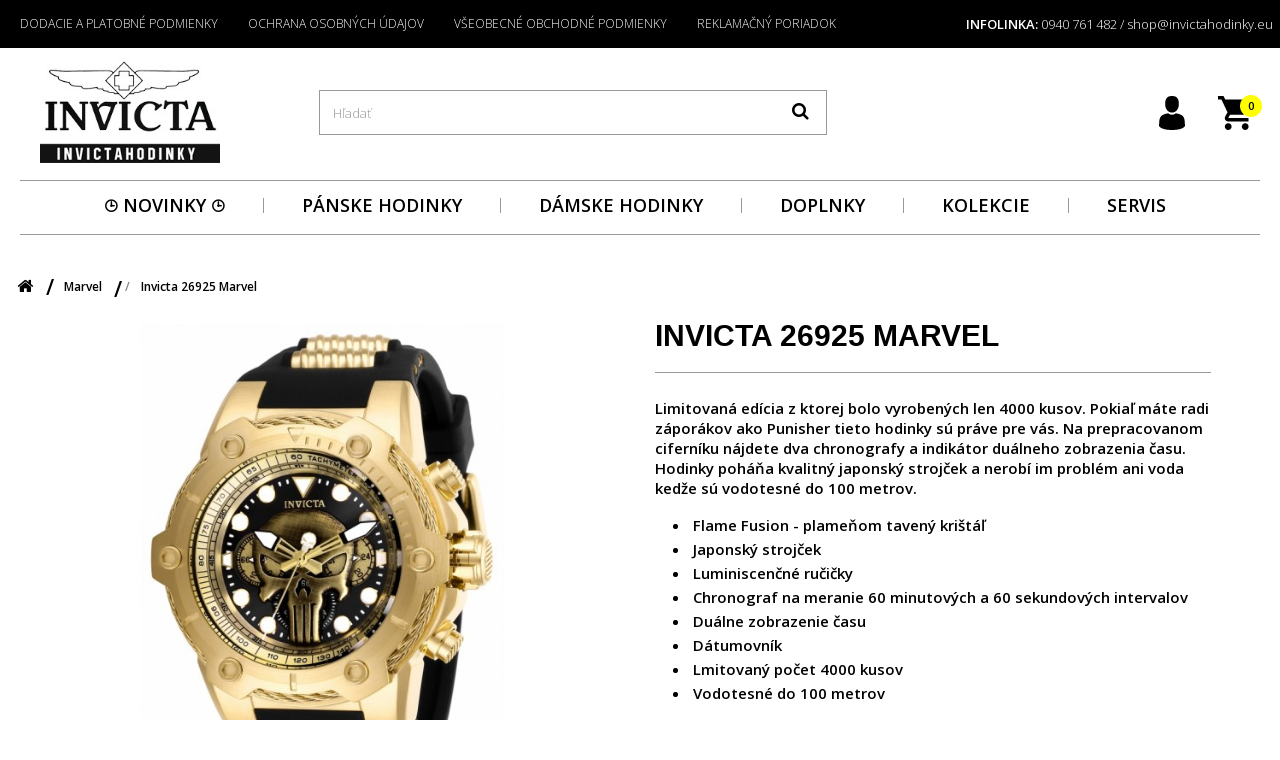

--- FILE ---
content_type: text/html; charset=utf-8
request_url: https://invictahodinky.eu/marvel/1988-invicta-26925-marvel.html
body_size: 27404
content:
<!DOCTYPE HTML>
<!--[if lt IE 7]> <html class="no-js lt-ie9 lt-ie8 lt-ie7" lang="sk-sk"><![endif]-->
<!--[if IE 7]><html class="no-js lt-ie9 lt-ie8 ie7" lang="sk-sk"><![endif]-->
<!--[if IE 8]><html class="no-js lt-ie9 ie8" lang="sk-sk"><![endif]-->
<!--[if gt IE 8]> <html class="no-js ie9" lang="sk-sk"><![endif]-->
<html lang="sk-sk">
<head>
		<meta charset="utf-8">
		<title>Invicta 26925 Marvel | Invicta hodinky Slovensko</title>
		
					<meta name="description" content="Limitovaná edícia z ktorej bolo vyrobených len 3000 kusov. S tymito hodinkami budete vždy presný ako Spiderman.  Poštovné zadarmo v rámci Slovenskej republiky.">
						<meta name="robots" content="index,follow">
		<meta name="viewport" content="width=device-width, minimum-scale=0.25, maximum-scale=1.6, initial-scale=1.0">
		<meta name="apple-mobile-web-app-capable" content="yes">
		<link rel="icon" type="image/vnd.microsoft.icon" href="/img/favicon.ico?1622440475">
		<link rel="shortcut icon" type="image/x-icon" href="/img/favicon.ico?1622440475">
														<link rel="stylesheet" href="/themes/default-bootstrap/css/global.css" type="text/css" media="all">
																<link rel="stylesheet" href="/themes/default-bootstrap/css/autoload/highdpi.css" type="text/css" media="all">
																<link rel="stylesheet" href="/themes/default-bootstrap/css/autoload/responsive-tables.css" type="text/css" media="all">
																<link rel="stylesheet" href="/themes/default-bootstrap/css/autoload/uniform.default.css" type="text/css" media="all">
																<link rel="stylesheet" href="/js/jquery/plugins/fancybox/jquery.fancybox.css" type="text/css" media="all">
																<link rel="stylesheet" href="/themes/default-bootstrap/css/product.css" type="text/css" media="all">
																<link rel="stylesheet" href="/themes/default-bootstrap/css/print.css" type="text/css" media="print">
																<link rel="stylesheet" href="/js/jquery/plugins/bxslider/jquery.bxslider.css" type="text/css" media="all">
																<link rel="stylesheet" href="/themes/default-bootstrap/css/modules/blockcart/blockcart.css" type="text/css" media="all">
																<link rel="stylesheet" href="/themes/default-bootstrap/css/modules/blockcurrencies/blockcurrencies.css" type="text/css" media="all">
																<link rel="stylesheet" href="/themes/default-bootstrap/css/modules/blocklanguages/blocklanguages.css" type="text/css" media="all">
																<link rel="stylesheet" href="/themes/default-bootstrap/css/modules/blockcontact/blockcontact.css" type="text/css" media="all">
																<link rel="stylesheet" href="/themes/default-bootstrap/css/modules/blockmyaccountfooter/blockmyaccount.css" type="text/css" media="all">
																<link rel="stylesheet" href="/themes/default-bootstrap/css/modules/blocknewproducts/blocknewproducts.css" type="text/css" media="all">
																<link rel="stylesheet" href="/themes/default-bootstrap/css/modules/blocknewsletter/blocknewsletter.css" type="text/css" media="all">
																<link rel="stylesheet" href="/themes/default-bootstrap/css/modules/blocksearch/blocksearch.css" type="text/css" media="all">
																<link rel="stylesheet" href="/js/jquery/plugins/autocomplete/jquery.autocomplete.css" type="text/css" media="all">
																<link rel="stylesheet" href="/themes/default-bootstrap/css/product_list.css" type="text/css" media="all">
																<link rel="stylesheet" href="/themes/default-bootstrap/css/modules/blockspecials/blockspecials.css" type="text/css" media="all">
																<link rel="stylesheet" href="/themes/default-bootstrap/css/modules/blockuserinfo/blockuserinfo.css" type="text/css" media="all">
																<link rel="stylesheet" href="/themes/default-bootstrap/css/modules/blockviewed/blockviewed.css" type="text/css" media="all">
																<link rel="stylesheet" href="/themes/default-bootstrap/css/modules/homefeatured/homefeatured.css" type="text/css" media="all">
																<link rel="stylesheet" href="/modules/homesliderpro/css/font-awesome.css" type="text/css" media="all">
																<link rel="stylesheet" href="/modules/homesliderpro/css/styles.css" type="text/css" media="all">
																<link rel="stylesheet" href="/modules/hicarouselspack/views/css/owl.carousel.min2.css" type="text/css" media="all">
																<link rel="stylesheet" href="/modules/hicarouselspack/views/css/owl.theme.default.min2.css" type="text/css" media="all">
																<link rel="stylesheet" href="/modules/hicarouselspack/views/css/carouselspack_front.css" type="text/css" media="all">
																<link rel="stylesheet" href="/modules/hicarouselspack/views/css/custom.css" type="text/css" media="all">
																<link rel="stylesheet" href="/themes/default-bootstrap/css/modules/productcomments/productcomments.css" type="text/css" media="all">
																<link rel="stylesheet" href="/modules/ph_simpleblog/css/jquery.bxslider.css" type="text/css" media="all">
																<link rel="stylesheet" href="/modules/ph_simpleblog/css/font-awesome.css" type="text/css" media="all">
																<link rel="stylesheet" href="/modules/ph_simpleblog/css/ph_simpleblog.css" type="text/css" media="all">
																<link rel="stylesheet" href="/modules/ph_simpleblog/css/custom.css" type="text/css" media="all">
																<link rel="stylesheet" href="/themes/default-bootstrap/css/modules/mailalerts/mailalerts.css" type="text/css" media="all">
																<link rel="stylesheet" href="/themes/default-bootstrap/css/modules/blocktopmenu/css/blocktopmenu.css" type="text/css" media="all">
																<link rel="stylesheet" href="/themes/default-bootstrap/css/modules/blocktopmenu/css/superfish-modified.css" type="text/css" media="all">
																<link rel="stylesheet" href="/modules/themeconfigurator/css/hooks.css" type="text/css" media="all">
																<link rel="stylesheet" href="/modules/bamegamenu/views/css/font.css" type="text/css" media="all">
																<link rel="stylesheet" href="/modules/bamegamenu/views/css/megamenu.css" type="text/css" media="all">
																<link rel="stylesheet" href="/modules/bamegamenu/views/css/font_end.css" type="text/css" media="all">
																<link rel="stylesheet" href="/modules/bamegamenu/views/css/light.css" type="text/css" media="all">
																<link rel="stylesheet" href="/modules/bamegamenu/views/css/style_Mobie.css" type="text/css" media="all">
																<link rel="stylesheet" href="https://maxcdn.bootstrapcdn.com/font-awesome/4.7.0/css/font-awesome.min.css" type="text/css" media="all">
																<link rel="stylesheet" href="/modules/paypal/views/css/paypal.css" type="text/css" media="all">
																<link rel="stylesheet" href="/modules/psproductcountdown/views/css/psproductcountdown.css" type="text/css" media="all">
																<link rel="stylesheet" href="/modules/psproductcountdown/views/css/themes/1.6/1-simple.css" type="text/css" media="all">
														<script type="text/javascript">
var CUSTOMIZE_TEXTFIELD = 1;
var FancyboxI18nClose = 'Zavrieť';
var FancyboxI18nNext = 'Ďalej';
var FancyboxI18nPrev = 'Predch&aacute;dz.';
var PS_CATALOG_MODE = false;
var ajax_allowed = true;
var ajaxsearch = true;
var allowBuyWhenOutOfStock = false;
var attribute_anchor_separator = '-';
var attributesCombinations = [{"id_attribute":"5","attribute":"cierna","id_attribute_group":"2","group":"farba_cifernika"},{"id_attribute":"10","attribute":"cierna","id_attribute_group":"1","group":"farba"}];
var availableLaterValue = '';
var availableNowValue = 'Dodanie do 5-7 pracovných dní';
var baseDir = 'https://invictahodinky.eu/';
var baseUri = 'https://invictahodinky.eu/';
var blocksearch_type = 'top';
var combinations = {"1600":{"attributes_values":{"1":"\u010cierna","2":"\u010cierna"},"attributes":[10,5],"price":0,"specific_price":false,"ecotax":0,"weight":0,"quantity":0,"reference":"","unit_impact":0,"minimal_quantity":"1","date_formatted":"","available_date":"","id_image":-1,"list":"'10','5'"}};
var combinationsFromController = {"1600":{"attributes_values":{"1":"\u010cierna","2":"\u010cierna"},"attributes":[10,5],"price":0,"specific_price":false,"ecotax":0,"weight":0,"quantity":0,"reference":"","unit_impact":0,"minimal_quantity":"1","date_formatted":"","available_date":"","id_image":-1,"list":"'10','5'"}};
var comparator_max_item = 3;
var comparedProductsIds = [];
var confirm_report_message = 'Naozaj chcete nahlásiť tento komentár?';
var contentOnly = false;
var currency = {"id":1,"name":"Euro","iso_code":"EUR","iso_code_num":"978","sign":"\u20ac","blank":"1","conversion_rate":"1.000000","deleted":"0","format":"2","decimals":"1","active":"1","prefix":"","suffix":" \u20ac","id_shop_list":null,"force_id":false};
var currencyBlank = 1;
var currencyFormat = 2;
var currencyISO = 'EUR';
var currencyRate = 1;
var currencySign = '€';
var currentDate = '2026-01-14 22:35:15';
var customerGroupWithoutTax = false;
var customizationFields = false;
var customizationId = null;
var customizationIdMessage = 'Prispôsobenie #';
var default_eco_tax = 0;
var delete_txt = 'Vymazať';
var displayDiscountPrice = '1';
var displayList = false;
var displayPrice = 0;
var doesntExist = 'Táto kombinácia pre tento produkt neexistuje. Prosím vyberte si inú.';
var doesntExistNoMore = 'Tento produkt už nie je dostupný';
var doesntExistNoMoreBut = 's týmito parametrami, ale je k dispozícii s inými';
var ecotaxTax_rate = 0;
var fieldRequired = 'Prosím vyplňte všetky povinné polia, potom uložte úpravy.';
var freeProductTranslation = 'Zdarma!';
var freeShippingTranslation = 'Doručenie zdarma!';
var generated_date = 1768426515;
var groupReduction = 0;
var hasDeliveryAddress = false;
var highDPI = false;
var idDefaultImage = 6116;
var id_lang = 2;
var id_product = 1988;
var img_dir = 'https://invictahodinky.eu/themes/default-bootstrap/img/';
var img_prod_dir = 'https://invictahodinky.eu/img/p/';
var img_ps_dir = 'https://invictahodinky.eu/img/';
var instantsearch = true;
var isGuest = 0;
var isLogged = 0;
var isMobile = false;
var jqZoomEnabled = false;
var mailalerts_already = 'Pre tento produkt už máte nastavené upozornenie';
var mailalerts_invalid = 'Vaša e-mailová adresa je neplatná';
var mailalerts_placeholder = 'vas@email.com';
var mailalerts_registered = 'Vaša požiadavka bola zaevidovaná';
var mailalerts_url_add = 'https://invictahodinky.eu/module/mailalerts/actions?process=add';
var mailalerts_url_check = 'https://invictahodinky.eu/module/mailalerts/actions?process=check';
var maxQuantityToAllowDisplayOfLastQuantityMessage = 3;
var max_item = 'Nemôžete pridať do porovnaia viac než 3 produktov';
var min_item = 'Prosím zvoľte aspoň jeden produkt.';
var minimalQuantity = 1;
var moderation_active = true;
var noTaxForThisProduct = false;
var oosHookJsCodeFunctions = [];
var page_name = 'product';
var placeholder_blocknewsletter = 'Zadajte e-mail';
var pp_custom_add_to_cart = null;
var priceDisplayMethod = 0;
var priceDisplayPrecision = 2;
var productAvailableForOrder = true;
var productBasePriceTaxExcl = 299.166667;
var productBasePriceTaxExcluded = 299.166667;
var productBasePriceTaxIncl = 359;
var productHasAttributes = true;
var productPrice = 359;
var productPriceTaxExcluded = 299.166667;
var productPriceTaxIncluded = 359;
var productPriceWithoutReduction = 359;
var productReference = '';
var productShowPrice = true;
var productUnitPriceRatio = 0;
var product_fileButtonHtml = 'Vybrať súbor';
var product_fileDefaultHtml = 'Nebol vybratý žiaden súbor';
var product_specific_price = [];
var productcomment_added = 'Váš komentár bol úspešne pridaný!';
var productcomment_added_moderation = 'Ďakujeme. Vaša recenzia bude čoskoro uverejnená. ';
var productcomment_ok = 'OK';
var productcomment_title = 'Nový komentár';
var productcomments_controller_url = 'https://invictahodinky.eu/module/productcomments/default';
var productcomments_url_rewrite = true;
var quantitiesDisplayAllowed = false;
var quantityAvailable = 0;
var quickView = true;
var reduction_percent = 0;
var reduction_price = 0;
var removingLinkText = 'vymazať produkt z košíka';
var roundMode = 2;
var search_url = 'https://invictahodinky.eu/vyhladavanie';
var secure_key = '99e7e65ccd98010f1a73f0b013668ab2';
var specific_currency = false;
var specific_price = 0;
var static_token = 'c27bfc84076aa8dcfb984ee64a078d18';
var stock_management = 1;
var taxRate = 20;
var toBeDetermined = 'Bude určené';
var token = 'c27bfc84076aa8dcfb984ee64a078d18';
var upToTxt = 'Až do';
var uploading_in_progress = 'Prebieha nahrávanie, čakajte prosím...';
var usingSecureMode = true;
</script>

						<script type="text/javascript" src="/js/jquery/jquery-1.11.0.min.js"></script>
						<script type="text/javascript" src="/js/jquery/jquery-migrate-1.2.1.min.js"></script>
						<script type="text/javascript" src="/js/jquery/plugins/jquery.easing.js"></script>
						<script type="text/javascript" src="/js/tools.js"></script>
						<script type="text/javascript" src="/themes/default-bootstrap/js/global.js"></script>
						<script type="text/javascript" src="/themes/default-bootstrap/js/autoload/10-bootstrap.min.js"></script>
						<script type="text/javascript" src="/themes/default-bootstrap/js/autoload/15-jquery.total-storage.min.js"></script>
						<script type="text/javascript" src="/themes/default-bootstrap/js/autoload/15-jquery.uniform-modified.js"></script>
						<script type="text/javascript" src="/js/jquery/plugins/fancybox/jquery.fancybox.js"></script>
						<script type="text/javascript" src="/themes/default-bootstrap/js/products-comparison.js"></script>
						<script type="text/javascript" src="/js/jquery/plugins/jquery.idTabs.js"></script>
						<script type="text/javascript" src="/js/jquery/plugins/jquery.scrollTo.js"></script>
						<script type="text/javascript" src="/js/jquery/plugins/jquery.serialScroll.js"></script>
						<script type="text/javascript" src="/js/jquery/plugins/bxslider/jquery.bxslider.js"></script>
						<script type="text/javascript" src="/themes/default-bootstrap/js/product.js"></script>
						<script type="text/javascript" src="/themes/default-bootstrap/js/modules/blockcart/ajax-cart.js"></script>
						<script type="text/javascript" src="/themes/default-bootstrap/js/modules/blocknewsletter/blocknewsletter.js"></script>
						<script type="text/javascript" src="/js/jquery/plugins/autocomplete/jquery.autocomplete.js"></script>
						<script type="text/javascript" src="/themes/default-bootstrap/js/modules/blocksearch/blocksearch.js"></script>
						<script type="text/javascript" src="/modules/homesliderpro/js/slidereverywhere.js"></script>
						<script type="text/javascript" src="/modules/hicarouselspack/views/js/cp.owl.carousel.js"></script>
						<script type="text/javascript" src="/modules/hicarouselspack/views/js/carouselspack_front.js"></script>
						<script type="text/javascript" src="/modules/productcomments/js/jquery.rating.pack.js"></script>
						<script type="text/javascript" src="/modules/ph_simpleblog/js/jquery.fitvids.js"></script>
						<script type="text/javascript" src="/modules/ph_simpleblog/js/jquery.bxslider.min.js"></script>
						<script type="text/javascript" src="/modules/ph_simpleblog/js/ph_simpleblog.js"></script>
						<script type="text/javascript" src="/themes/default-bootstrap/js/modules/mailalerts/mailalerts.js"></script>
						<script type="text/javascript" src="/modules/ganalytics/views/js/GoogleAnalyticActionLib.js"></script>
						<script type="text/javascript" src="/modules/blocktopmenu/js/hoverIntent.js"></script>
						<script type="text/javascript" src="/themes/default-bootstrap/js/modules/blocktopmenu/js/superfish-modified.js"></script>
						<script type="text/javascript" src="/themes/default-bootstrap/js/modules/blocktopmenu/js/blocktopmenu.js"></script>
						<script type="text/javascript" src="/modules/bamegamenu/views/js/swipemenumb.js"></script>
						<script type="text/javascript" src="/modules/bamegamenu/views/js/megamenu.js"></script>
						<script type="text/javascript" src="/modules/dm_gtm/views/js/dm_gtm_ga4.js"></script>
						<script type="text/javascript" src="/modules/psproductcountdown/views/js/underscore.min.js"></script>
						<script type="text/javascript" src="/modules/psproductcountdown/views/js/jquery.countdown.min.js"></script>
						<script type="text/javascript" src="/modules/psproductcountdown/views/js/psproductcountdown.js"></script>
						<script type="text/javascript" src="/modules/productcomments/js/jquery.textareaCounter.plugin.js"></script>
						<script type="text/javascript" src="/themes/default-bootstrap/js/modules/productcomments/js/productcomments.js"></script>
							<style type="text/css" class="slidersEverywhereStyle">


	.SEslider.sample {
		padding:0px 15px 0px 15px;
		width:100%;
											margin:0 auto;clear:both;						}

	.SEslider.sample .slidetitle {
		background:rgba(0, 0, 0, 0.5);
		color:#fff;
	}

	.SEslider.sample .slide_description {
		background:rgba(0, 0, 0, 0.5);
		color:#fff;
	}

	.SEslider.sample .se-next, .SEslider.sample .se-prev {
		background:rgba(0, 0, 0, 0.5);
		color:#fff;
	}

	.SEslider.sample .se-next:hover, .SEslider.sample .se-prev:hover {
		text-shadow:#fff;
	}
	
	.SEslider.sample .se-pager-item {
		border-color:rgba(0, 0, 0, 0.5);
	}
	
	.SEslider.sample .se-pager-item:hover {
		border-color:transparent;
		box-shadow:0 0 3px #fff;
	}
	
	.SEslider.sample .se-pager a {
		background-color:#0090f0;
	}
	
	.SEslider.sample .se-pager a.se-pager-link.active {
		background-color:#ffa500;
	}
	
	/** media queries **/

						 
			@media all and (max-width: 1199px) {
				.SEslider.sample {
					padding:0px 0px 0px 0px;
					width:100%;
									}
			}
					 
			@media all and (max-width: 989px) {
				.SEslider.sample {
					padding:0px 0px 0px 0px;
					width:100%;
									}
			}
			


/** rtl **/


</style>
<script type="text/javascript">
	
		var psv = 1.6;
		var default_template = Boolean(1);
		var instagram_link_type = "page";
		var hide_accessories = Boolean();
		var language_is_rtl = Boolean(0);
	
</script><!-- Hotjar Tracking Code for www.invictahodinky.eu -->
<script type="text/javascript"><!--//--><![CDATA[//><!--
(function(h,o,t,j,a,r){
        h.hj=h.hj||function(){(h.hj.q=h.hj.q||[]).push(arguments)};
        h._hjSettings={hjid:1698403,hjsv:6};
        a=o.getElementsByTagName('head')[0];
        r=o.createElement('script');r.async=1;
        r.src=t+h._hjSettings.hjid+j+h._hjSettings.hjsv;
        a.appendChild(r);
    })(window,document,'https://static.hotjar.com/c/hotjar-','.js?sv=');
//--><!]]></script>
			<script type="text/javascript">
				(window.gaDevIds=window.gaDevIds||[]).push('d6YPbH');
				(function(i,s,o,g,r,a,m){i['GoogleAnalyticsObject']=r;i[r]=i[r]||function(){
				(i[r].q=i[r].q||[]).push(arguments)},i[r].l=1*new Date();a=s.createElement(o),
				m=s.getElementsByTagName(o)[0];a.async=1;a.src=g;m.parentNode.insertBefore(a,m)
				})(window,document,'script','//www.google-analytics.com/analytics.js','ga');
				ga('create', 'UA-86395193-1', 'auto');
				ga('require', 'ec');</script><script type="text/javascript">
            var _smartsupp = _smartsupp || {};
            _smartsupp.key = '673ab657f271040ecc12827bae13f2e23d606684';
_smartsupp.cookieDomain = '.invictahodinky.eu';
_smartsupp.sitePlatform = 'Prestashop 1.6.1.24';
window.smartsupp||(function(d) {
                var s,c,o=smartsupp=function(){ o._.push(arguments)};o._=[];
                s=d.getElementsByTagName('script')[0];c=d.createElement('script');
                c.type='text/javascript';c.charset='utf-8';c.async=true;
                c.src='//www.smartsuppchat.com/loader.js';s.parentNode.insertBefore(c,s);
            })(document);
            </script><script type="text/javascript"></script><!-- META: OpenGraph -->
<!-- <meta property="fb:app_id" content=""> -->

<meta property="og:type" content="og:product">
<meta property="og:title" content="Invicta 26925 Marvel | Invicta hodinky Slovensko">
<meta property="og:image" content="https://invictahodinky.eu/6116-thickbox_default_default/1988.jpg">
<meta property="og:site_name" content="Invicta hodinky">
<meta property="og:description" content="Limitovaná edícia z ktorej bolo vyrobených len 3000 kusov. S tymito hodinkami budete vždy presný ako Spiderman.  Poštovné zadarmo v rámci Slovenskej republiky.">
<meta property="og:url" content="https://invictahodinky.eu/marvel/1988-invicta-26925-marvel.html">
<meta property="product:price:amount" content="359.00"><meta property="product:price:currency" content="EUR"><!-- /end META: OpenGraph -->
<!-- META: Dublin Core -->
<meta name="dc.language" content="SK">
<meta name="dc.source" content="https://invictahodinky.eu/marvel/1988-invicta-26925-marvel.html">
<meta name="dc.relation" content="https://invictahodinky.eu/">
<meta name="dc.title" content="Invicta 26925 Marvel | Invicta hodinky Slovensko">
<meta name="dc.subject" content="Invicta 26925 Marvel | Invicta hodinky Slovensko">
<meta name="dc.description" content="Limitovaná edícia z ktorej bolo vyrobených len 3000 kusov. S tymito hodinkami budete vždy presný ako Spiderman.  Poštovné zadarmo v rámci Slovenskej republiky.">

        <!-- Global site tag (gtag.js) - Google AdWords: AW-979689030 -->
        <script async src="https://www.googletagmanager.com/gtag/js?id=AW-979689030"></script>
        <script data-keepinline="true">
        window.dataLayer = window.dataLayer || [];
        function gtag(){dataLayer.push(arguments);}
  
        gtag('consent', 'default', {
            'ad_storage': 'granted',
            'analytics_storage': 'granted',
            'personalization_storage': 'granted',
        });
  
        gtag('js', new Date());
        gtag('config', 'AW-979689030', {'allow_enhanced_conversions':true});
        </script>
        <script defer type="text/javascript">/*
 *
 *  2007-2022 PayPal
 *
 *  NOTICE OF LICENSE
 *
 *  This source file is subject to the Academic Free License (AFL 3.0)
 *  that is bundled with this package in the file LICENSE.txt.
 *  It is also available through the world-wide-web at this URL:
 *  http://opensource.org/licenses/afl-3.0.php
 *  If you did not receive a copy of the license and are unable to
 *  obtain it through the world-wide-web, please send an email
 *  to license@prestashop.com so we can send you a copy immediately.
 *
 *  DISCLAIMER
 *
 *  Do not edit or add to this file if you wish to upgrade PrestaShop to newer
 *  versions in the future. If you wish to customize PrestaShop for your
 *  needs please refer to http://www.prestashop.com for more information.
 *
 *  @author 2007-2022 PayPal
 *  @author 202 ecommerce <tech@202-ecommerce.com>
 *  @copyright PayPal
 *  @license http://opensource.org/licenses/osl-3.0.php Open Software License (OSL 3.0)
 *
 */


    

function updateFormDatas()
{
	var nb = $('#quantity_wanted').val();
	var id = $('#idCombination').val();

	$('.paypal_payment_form input[name=quantity]').val(nb);
	$('.paypal_payment_form input[name=id_p_attr]').val(id);
}
	
$(document).ready( function() {
    
		var baseDirPP = baseDir.replace('http:', 'https:');
		
	if($('#in_context_checkout_enabled').val() != 1)
	{
        $(document).on('click','#payment_paypal_express_checkout', function() {
			$('#paypal_payment_form_cart').submit();
			return false;
		});
	}


	var jquery_version = $.fn.jquery.split('.');
	if(jquery_version[0]>=1 && jquery_version[1] >= 7)
	{
		$('body').on('submit',".paypal_payment_form", function () {
			updateFormDatas();
		});
	}
	else {
		$('.paypal_payment_form').live('submit', function () {
			updateFormDatas();
		});
	}

	function displayExpressCheckoutShortcut() {
		var id_product = $('input[name="id_product"]').val();
		var id_product_attribute = $('input[name="id_product_attribute"]').val();
		$.ajax({
			type: "GET",
			url: baseDirPP+'/modules/paypal/express_checkout/ajax.php',
			data: { get_qty: "1", id_product: id_product, id_product_attribute: id_product_attribute },
			cache: false,
			success: function(result) {
				if (result == '1') {
					$('#container_express_checkout').slideDown();
				} else {
					$('#container_express_checkout').slideUp();
				}
				return true;
			}
		});
	}

	$('select[name^="group_"]').change(function () {
		setTimeout(function(){displayExpressCheckoutShortcut()}, 500);
	});

	$('.color_pick').click(function () {
		setTimeout(function(){displayExpressCheckoutShortcut()}, 500);
	});

    if($('body#product').length > 0) {
        setTimeout(function(){displayExpressCheckoutShortcut()}, 500);
    }
	
	
			

	var modulePath = 'modules/paypal';
	var subFolder = '/integral_evolution';

	var fullPath = baseDirPP + modulePath + subFolder;
	var confirmTimer = false;
		
	if ($('form[target="hss_iframe"]').length == 0) {
		if ($('select[name^="group_"]').length > 0)
			displayExpressCheckoutShortcut();
		return false;
	} else {
		checkOrder();
	}

	function checkOrder() {
		if(confirmTimer == false)
			confirmTimer = setInterval(getOrdersCount, 1000);
	}

	});


</script>

      <script data-keepinline="true">
            window.dataLayer = window.dataLayer || [];
      </script>


<!-- Google Tag Manager - INDEX PAGE -->
      
            <script data-keepinline="true">
            dataLayer.push({ "ecommerce" : null });
            dataLayer.push({
                  "pageCategory" : "product",
                  "google_tag_params" : {
                        "ecomm_pagetype" : "product",
                        "ecomm_category" : "marvel",
                        "ecomm_prodid" : "1988",
                        "ecomm_totalvalue" : "359",
                        "ecomm_totalvalue_tax_exc" : "299.17",
                        "ecomm_totalvalue_tax_excl" : "299.17",
                  },
                  
                                                      
                              "event" : "view_item",
                              "ecommerce": {
                                    "currency": "EUR",
                                    "value": "359",
                                    "items" : [
                                    {
                                          "item_id" : "1988",
                                          "item_name" : "Invicta 26925 Marvel",
                                          "currency" : "EUR",
                                          "index" : 0,
                                          "item_brand" : "",
                                          "item_category" : "marvel",
                                          "item_variant" : "Čierna - Čierna",
                                          "price" : "359",
                                          "price_without_vat" : "299.17",
                                    }
                                    ]

                              },
                              
                                          
            });
        </script>
      

<!-- Google Tag Manager - SEARCH PAGE-->
<!-- Google Tag Manager - PAGE END -->

<!-- Google Tag Manager -->

      <script data-keepinline="true">(function(w,d,s,l,i){w[l]=w[l]||[];w[l].push({"gtm.start":
      new Date().getTime(),event:"gtm.js"});var f=d.getElementsByTagName(s)[0],
      j=d.createElement(s),dl=l!="dataLayer"?"&l="+l:"";j.async=true;j.src=
      "https://www.googletagmanager.com/gtm.js?id="+i+dl;f.parentNode.insertBefore(j,f);
      })(window,document,"script","dataLayer", "GTM-N4PFSXT");</script>

<!-- End Google Tag Manager -->

<!-- module psproductcountdown start -->
<script type="text/javascript">
        var pspc_labels = ['days', 'hours', 'minutes', 'seconds'];
    var pspc_labels_lang = {
        'days': 'Dni',
        'hours': 'Hodiny',
        'minutes': 'Minúty',
        'seconds': 'Sekundy'
    };
        var pspc_show_weeks = 0;
    var pspc_psv = 1.6;
</script>
<!-- module psproductcountdown end -->
		<link rel="stylesheet" href="//fonts.googleapis.com/css?family=Open+Sans:300,600&amp;subset=latin,latin-ext" type="text/css" media="all">
		<!--[if IE 8]>
		<script src="https://oss.maxcdn.com/libs/html5shiv/3.7.0/html5shiv.js"></script>
		<script src="https://oss.maxcdn.com/libs/respond.js/1.3.0/respond.min.js"></script>
		<![endif]-->
  <script id="Cookiebot" src="https://consent.cookiebot.com/uc.js?cbid=d2fe8e88-73aa-4d0a-97b5-63a083a1327d" type="text/javascript" async></script>

</head>
<body id="product" class="product product-1988 product-invicta-26925-marvel category-34 category-marvel hide-left-column hide-right-column lang_sk">
<!-- Google Tag Manager (noscript) -->
                            <noscript><iframe src="https://www.googletagmanager.com/ns.html?id=GTM-N4PFSXT"
                            height="0" width="0" style="display:none;visibility:hidden"></iframe></noscript>
                            <!-- End Google Tag Manager (noscript) -->
                            

					<div id="page">
			<div class="header-container">
				<header id="header">
																										<div class="nav">
							<div class="container">
								<div class="row">
									<nav><!-- Block languages module -->
<!-- /Block languages module -->
<div id="contact-link" >
	<a href="https://invictahodinky.eu/kontakt" title="Kontaktujte nás">Kontaktujte nás</a>
</div>
	<span class="shop-phone">
		<i class="icon-phone"></i>INFOLINKA: <strong>0940 761 482 / shop@invictahodinky.eu</strong>
	</span>
	<!-- Menu -->
	<div id="block_top_menu" class="sf-contener clearfix col-lg-12">
		<div class="cat-title">Menu</div>
		<ul class="sf-menu clearfix menu-content">
			<li><a href="https://invictahodinky.eu/content/1-dodanie" title="Dodacie a platobn&eacute; podmienky">Dodacie a platobn&eacute; podmienky</a></li>
<li><a href="https://invictahodinky.eu/content/2-osobne-udaje" title="Ochrana osobn&yacute;ch &uacute;dajov">Ochrana osobn&yacute;ch &uacute;dajov</a></li>
<li><a href="https://invictahodinky.eu/content/3-podmienky" title="V&scaron;eobecn&eacute; obchodn&eacute; podmienky">V&scaron;eobecn&eacute; obchodn&eacute; podmienky</a></li>
<li><a href="https://invictahodinky.eu/content/5-reklamacny-poriadok" title="Reklamačn&yacute; poriadok">Reklamačn&yacute; poriadok</a></li>

					</ul>
	</div>
	<!--/ Menu -->
</nav>
								</div>
							</div>
						</div>
										<div>
						<div class="container">
							<div class="row">
								<div id="header_logo">
									<a href="https://invictahodinky.eu/" title="Invicta hodinky">
										<img class="logo img-responsive" src="https://invictahodinky.eu/img/invicta-logo-1617021349.jpg" alt="Invicta hodinky" width="240" height="137"/>
									</a>
								</div>
								<!-- Block search module TOP -->
<div id="search_block_top" class="col-sm-4 clearfix">
	<form id="searchbox" method="get" action="//invictahodinky.eu/vyhladavanie" >
		<input type="hidden" name="controller" value="search" />
		<input type="hidden" name="orderby" value="position" />
		<input type="hidden" name="orderway" value="desc" />
		<input class="search_query form-control" type="text" id="search_query_top" name="search_query" placeholder="Hľadať" value="" />
		<button type="submit" name="submit_search" class="btn btn-default button-search">
			<span>Hľadať</span>
		</button>
	</form>
</div>
<!-- /Block search module TOP --><!-- MODULE Block cart -->
<div class="col-sm-4 clearfix">
	<div class="shopping_cart">
		<a href="https://invictahodinky.eu/objednavka" title="Zobraziť môj nákupný košík" rel="nofollow">
			<b>Košík</b>
			<span class="ajax_cart_quantity unvisible">0</span>
			<span class="ajax_cart_product_txt unvisible">Produkt</span>
			<span class="ajax_cart_product_txt_s unvisible">Produkty</span>
			<span class="ajax_cart_total unvisible">
							</span>
			<span class="ajax_cart_no_product">(prázdny)</span>
					</a>
					<div class="cart_block block exclusive">
				<div class="block_content">
					<!-- block list of products -->
					<div class="cart_block_list">
												<p class="cart_block_no_products">
							Žiadne produkty
						</p>
																		<div class="cart-prices">
							<div class="cart-prices-line first-line">
								<span class="price cart_block_shipping_cost ajax_cart_shipping_cost unvisible">
																			 Bude určené																	</span>
								<span class="unvisible">
									Doručenie
								</span>
							</div>
																					<div class="cart-prices-line last-line">
								<span class="price cart_block_total ajax_block_cart_total">0,00 €</span>
								<span>Spolu</span>
							</div>
													</div>
						<p class="cart-buttons">
							<a id="button_order_cart" class="btn btn-default button button-small" href="https://invictahodinky.eu/objednavka" title="Pokladňa" rel="nofollow">
								<span>
									Pokladňa<i class="icon-chevron-right right"></i>
								</span>
							</a>
						</p>
					</div>
				</div>
			</div><!-- .cart_block -->
			</div>
</div>

	<div id="layer_cart">
		<div class="clearfix">
			<div class="layer_cart_product col-xs-12 col-md-6">
				<span class="cross" title="Zatvoriť okno"></span>
				<span class="title">
					<i class="icon-check"></i>Produkt bol úspešne pridaný do vášho košíku
				</span>
				<div class="product-image-container layer_cart_img">
				</div>
				<div class="layer_cart_product_info">
					<span id="layer_cart_product_title" class="product-name"></span>
					<span id="layer_cart_product_attributes"></span>
					<div>
						<strong class="dark">Množstvo</strong>
						<span id="layer_cart_product_quantity"></span>
					</div>
					<div>
						<strong class="dark">Spolu</strong>
						<span id="layer_cart_product_price"></span>
					</div>
				</div>
			</div>
			<div class="layer_cart_cart col-xs-12 col-md-6">
				<span class="title">
					<!-- Plural Case [both cases are needed because page may be updated in Javascript] -->
					<span class="ajax_cart_product_txt_s  unvisible">
						<span class="ajax_cart_quantity">0</span> ks tovaru
					</span>
					<!-- Singular Case [both cases are needed because page may be updated in Javascript] -->
					<span class="ajax_cart_product_txt ">
						Vo vašom košíku je 1 produkt.
					</span>
				</span>
				<div class="layer_cart_row">
					<strong class="dark">
						Spolu za produkty:
											</strong>
					<span class="ajax_block_products_total">
											</span>
				</div>

								<div class="layer_cart_row">
					<strong class="dark unvisible">
						Spolu za doručenie:&nbsp;					</strong>
					<span class="ajax_cart_shipping_cost unvisible">
													 Bude určené											</span>
				</div>
								<div class="layer_cart_row">
					<strong class="dark">
						Spolu
											</strong>
					<span class="ajax_block_cart_total">
											</span>
				</div>
				<div class="button-container">
					<span class="continue btn btn-default button exclusive-medium" title="Pokračovať v nákupe">
						<span>
							<i class="icon-chevron-left left"></i>Pokračovať v nákupe
						</span>
					</span>
					<a class="btn btn-default button button-medium"	href="https://invictahodinky.eu/objednavka" title="Objednať" rel="nofollow">
						<span>
							Objednať<i class="icon-chevron-right right"></i>
						</span>
					</a>
				</div>
			</div>
		</div>
		<div class="crossseling"></div>
	</div> <!-- #layer_cart -->
	<div class="layer_cart_overlay"></div>

<!-- /MODULE Block cart -->

<!-- Block user information module HEADER -->
<div id="header_user" >
	<ul id="header_nav">

		<li id="shopping_cart">
					<li id="your_account"><a href="https://invictahodinky.eu/zakaznicky-ucet" title="Zobraziť môj zákaznícky účet" rel="nofollow">Môj účet</a></li>
	
     
		</li>

</ul>
	<p id="header_user_info">
		
					<a href="https://invictahodinky.eu/zakaznicky-ucet" title="Prihlásiť sa do Vášho zákazníckeho účtu" class="login" rel="nofollow">Prihlásiť sa / Registrovať</a>
			</p>
</div>
<!-- /Block user information module HEADER -->
	<script type="text/javascript">
		var bacheckswipe = 0;
		var bachecklr = 1;
	</script>
	<style type="text/css">
					#mega_menu_plus ul.show-ul{
				max-height: 70vh;
			}
		 
		body #mega_menu_plus,#mega_menu_plus .mg-menu{
			border-color: #FFFFFF;
		}
		body #mega_menu_plus ul.mg-menu.menu-content{
			text-align: left;
			background-color: #FFFFFF;
			padding: 0px 0px 0px 0px;
		}
		body #mega_menu_plus ul.mg-menu.menu-content>li{
			padding: 0px 10px 0px 10px;
			margin-bottom:0px;
			width:auto;
			height:auto;
		}
		body #mega_menu_plus ul.mg-menu.menu-content li.mainmenu-parent:hover{
			background-color: #FFFFFF;
		}
		body #mega_menu_plus ul.mg-menu.menu-content li.mainmenu-parent:hover>a,body #mega_menu_plus ul.mg-menu.menu-content li.mainmenu-parent:hover>a:hover{
			color: #FFFFFF !important;
		}
		body #mega_menu_plus ul.mg-menu.menu-content li.mainmenu-parent>a{
			color: #FFFFFF;
		}
		body #mega_menu_plus ul.mg-menu.menu-content li.mainmenu-parent>.sub ul{
			background-color: #FFFFFF;
		}
		body #mega_menu_plus ul.mg-menu.menu-content li.mainmenu-parent>.sub{
			background-color: #FFFFFF;
			padding: 0px 0px 0px 0px;
		}
		body #mega_menu_plus ul.mg-menu.menu-content li.mainmenu-parent>.sub .titlesub .menu-item-link-text{
			color: #000000;
		}
		body #mega_menu_plus ul.mg-menu.menu-content li.mainmenu-parent>.sub .content_submenu ul{
			background-color: #FFFFFF;
		}
		body #mega_menu_plus ul.mg-menu.menu-content li.mainmenu-parent>.sub .submenu-container ul>li>a{
			color: #000000 !important;
		}
		body #mega_menu_plus ul.mg-menu.menu-content li.mainmenu-parent>.sub .submenu-container ul>li>a:hover,body #mega_menu_plus ul.treelinks li ul li:hover >a{
			color: #000000 !important;
		}
		body .mg-menu > li.submenu:hover > a:before{
			border-color:transparent transparent #FFFFFF transparent;
		}
		body #mega_menu_plus ul li div.sub{
			border-color:#FFFFFF;
		}
		body #mega_menu_plus li.submenu >a>span:after,body ul.treelinks li ul li a:after{
			color: #FFFFFF !important;
		}
		body #mega_menu_plus ul.mg-menu > li >a{
			font-size: 16px !important;
		}
		body #mega_menu_plus ul.mg-menu > li ul li a,body #mega_menu_plus ul > li >a,body #mega_menu_plus ul.mg-menu.menu-content li.mainmenu-parent>.sub .titlesub .menu-item-link-text{
			font-size: 20px !important;
		}
		
						
	
		body #mega_menu_plus ul.mg-menu > li >a,body #mega_menu_plus ul > li >a,body #mega_menu_plus ul.mg-menu.menu-content li.mainmenu-parent>.sub .titlesub .menu-item-link-text{
			font-weight:300;
		}
		#mega_menu_plus a.closebtnmenum2018{
			display: none;
		}
		body #mega_menu_plus .closebtnmenum2018{
			color: #000000
		}
	</style>
			<style type="text/css">
	@media only screen and (max-width : 768px){
		#mega_menu_plus.ontop{
			position: static !important;
		}
	}
	</style>
					<script type="text/javascript">
			var anchor='default';
			var speed=100;
		</script>
		<!-- Menu -->
			<div class="fixpaddingsize2018">
		<div id="mega_menu_plus" class="mg-contener clearfix col-lg-12">
			<div class="mobi"><a title="menu"><span class='menu-item-link-text fa fa-bars'>Menu</span></a></div>
			<ul class="mg-menu hidden-ul clearfix menu-content">
								<li class='mainmenu-parent menu-level-0_1  bamenuitem-'><a href='https://invictahodinky.eu/novinky'  >
                                    <span class='menu-item-link-text  '>⌚ Novinky ⌚</span>
                                </a><span class='submore'></span></li><li class='mainmenu-parent menu-level-0_6 submenu'><a href='#'  >
                                    <span class='menu-item-link-text '>P&aacute;nske hodinky</span>
                                </a><span class='submore'></span><div class='submenu-level-0_6 sub hidesubmenu2018 autowidth clearfix'> <div class='submenu-container'><div class='rows row_0' ><div style='width:33%' class='cols col_0 clearfix'><div class='content_submenu clearfix'><ul class='menulink clearfix'><li><a href='https://invictahodinky.eu/43-akula' title='Akula'><span class='menu-item-link-text'>Akula</span></a></li><li><a href='https://invictahodinky.eu/37-bolt-panske' title='Bolt - Pánske'><span class='menu-item-link-text'>Bolt - Pánske</span></a></li><li><a href='https://invictahodinky.eu/49-coalition-forces' title='Coalition Forces'><span class='menu-item-link-text'>Coalition Forces</span></a></li><li><a href='https://invictahodinky.eu/57-cuadro' title='Cuadro'><span class='menu-item-link-text'>Cuadro</span></a></li><li><a href='https://invictahodinky.eu/33-dc-comics' title='DC Comics'><span class='menu-item-link-text'>DC Comics</span></a></li><li><a href='https://invictahodinky.eu/41-disney' title='Disney'><span class='menu-item-link-text'>Disney</span></a></li><li><a href='https://invictahodinky.eu/61-flying-fox' title='Flying Fox'><span class='menu-item-link-text'>Flying Fox</span></a></li><li><a href='https://invictahodinky.eu/63-gladiator' title='Gladiator'><span class='menu-item-link-text'>Gladiator</span></a></li><li><a href='https://invictahodinky.eu/56-helios' title='Helios'><span class='menu-item-link-text'>Helios</span></a></li><li><a href='https://invictahodinky.eu/53-hercules' title='Hercules'><span class='menu-item-link-text'>Hercules</span></a></li></ul></div></div><div style='width:33%' class='cols col_1 clearfix'><div class='content_submenu clearfix'><ul class='menulink clearfix'><li><a href='https://invictahodinky.eu/51-hydromax' title='Hydromax'><span class='menu-item-link-text'>Hydromax</span></a></li><li><a href='https://invictahodinky.eu/15-i-force' title='I Force'><span class='menu-item-link-text'>I Force</span></a></li><li><a href='https://invictahodinky.eu/23-j-taylor' title='J. Taylor'><span class='menu-item-link-text'>J. Taylor</span></a></li><li><a href='https://invictahodinky.eu/62-king-python' title='King Python'><span class='menu-item-link-text'>King Python</span></a></li><li><a href='https://invictahodinky.eu/50-kraken' title='Kraken'><span class='menu-item-link-text'>Kraken</span></a></li><li><a href='https://invictahodinky.eu/34-marvel' title='Marvel'><span class='menu-item-link-text'>Marvel</span></a></li><li><a href='https://invictahodinky.eu/14-pro-diver-panske' title='Pro Diver - Pánske'><span class='menu-item-link-text'>Pro Diver - Pánske</span></a></li><li><a href='https://invictahodinky.eu/20-reserve' title='Reserve'><span class='menu-item-link-text'>Reserve</span></a></li><li><a href='https://invictahodinky.eu/58-ripsaw' title='Ripsaw'><span class='menu-item-link-text'>Ripsaw</span></a></li><li><a href='https://invictahodinky.eu/19-russian-diver' title='Russian Diver'><span class='menu-item-link-text'>Russian Diver</span></a></li></ul></div></div><div style='width:33%' class='cols col_2 clearfix'><div class='content_submenu clearfix'><ul class='menulink clearfix'><li><a href='https://invictahodinky.eu/22-s1-rally' title='S1 Rally'><span class='menu-item-link-text'>S1 Rally</span></a></li><li><a href='https://invictahodinky.eu/42-sea-hunter' title='Sea Hunter'><span class='menu-item-link-text'>Sea Hunter</span></a></li><li><a href='https://invictahodinky.eu/44-shaq' title='Shaq'><span class='menu-item-link-text'>Shaq</span></a></li><li><a href='https://invictahodinky.eu/54-specialty-panske' title='Specialty - Pánske'><span class='menu-item-link-text'>Specialty - Pánske</span></a></li><li><a href='https://invictahodinky.eu/36-speedway' title='Speedway'><span class='menu-item-link-text'>Speedway</span></a></li><li><a href='https://invictahodinky.eu/39-star-wars' title='Star Wars'><span class='menu-item-link-text'>Star Wars</span></a></li><li><a href='https://invictahodinky.eu/17-subaqua' title='Subaqua'><span class='menu-item-link-text'>Subaqua</span></a></li><li><a href='https://invictahodinky.eu/45-venom' title='Venom'><span class='menu-item-link-text'>Venom</span></a></li><li><a href='https://invictahodinky.eu/52-zeus-magnum' title='Zeus Magnum'><span class='menu-item-link-text'>Zeus Magnum</span></a></li></ul></div></div><div style='' class='cols col_3 clearfix my-clear'><div class='content_submenu clearfix'></div></div></div></div></div></li><li class='mainmenu-parent menu-level-0_2 submenu'><a href='#'  >
                                    <span class='menu-item-link-text '>D&aacute;mske hodinky</span>
                                </a><span class='submore'></span><div class='submenu-level-0_2 sub hidesubmenu2018 autowidth clearfix'> <div class='submenu-container'><div class='rows row_0' ><div style='' class='cols col_0 clearfix'><div class='content_submenu clearfix'><ul class='menulink clearfix'><li><a href='https://invictahodinky.eu/28-angel' title='Angel'><span class='menu-item-link-text'>Angel</span></a></li><li><a href='https://invictahodinky.eu/38-bolt-damske' title='Bolt - Dámske'><span class='menu-item-link-text'>Bolt - Dámske</span></a></li><li><a href='https://invictahodinky.eu/41-disney' title='Disney'><span class='menu-item-link-text'>Disney</span></a></li><li><a href='https://invictahodinky.eu/27-pro-diver-damske' title='Pro Diver - Dámske'><span class='menu-item-link-text'>Pro Diver - Dámske</span></a></li><li><a href='https://invictahodinky.eu/55-specialty-damske' title='Specialty - Dámske'><span class='menu-item-link-text'>Specialty - Dámske</span></a></li></ul></div></div><div style='' class='cols col_1 clearfix my-clear'><div class='content_submenu clearfix'></div></div></div></div></div></li><li class='mainmenu-parent menu-level-0_5 submenu'><a href='#'  >
                                    <span class='menu-item-link-text '>Doplnky</span>
                                </a><span class='submore'></span><div class='submenu-level-0_5 sub hidesubmenu2018 autowidth clearfix'> <div class='submenu-container'><div class='rows row_0' ><div style='width:100%' class='cols col_0 clearfix'><div class='content_submenu clearfix'><ul class='menulink clearfix'><li><a href='https://invictahodinky.eu/48-nastenne-hodiny' title='Nástenné hodiny'><span class='menu-item-link-text'>Nástenné hodiny</span></a></li><li><a href='https://invictahodinky.eu/59-predmety' title='Predmety'><span class='menu-item-link-text'>Predmety</span></a></li><li><a href='https://invictahodinky.eu/25-puzdra' title='Púzdra'><span class='menu-item-link-text'>Púzdra</span></a></li><li><a href='https://invictahodinky.eu/46-remienky' title='Remienky'><span class='menu-item-link-text'>Remienky</span></a></li></ul></div></div><div style='' class='cols col_1 clearfix'><div class='content_submenu clearfix'></div></div></div></div></div></li><li class='mainmenu-parent menu-level-0_7 submenu'><a href='#'  >
                                    <span class='menu-item-link-text '>Kolekcie</span>
                                </a><span class='submore'></span><div class='submenu-level-0_7 sub hidesubmenu2018 autowidth clearfix'> <div class='submenu-container'><div class='rows row_0' ><div style='width:33%' class='cols col_0 clearfix'><div class='content_submenu clearfix'><div class='titlesub clearfix'><span class='menu-item-link-text'>Kolekcie</span></div><span class='submore'></span><ul class='menulink clearfix'><li><a href='https://invictahodinky.eu/43-akula' title='Akula'><span class='menu-item-link-text'>Akula</span></a></li><li><a href='https://invictahodinky.eu/28-angel' title='Angel'><span class='menu-item-link-text'>Angel</span></a></li><li><a href='https://invictahodinky.eu/24-bolt' title='Bolt'><span class='menu-item-link-text'>Bolt</span></a></li><li><a href='https://invictahodinky.eu/49-coalition-forces' title='Coalition Forces'><span class='menu-item-link-text'>Coalition Forces</span></a></li><li><a href='https://invictahodinky.eu/57-cuadro' title='Cuadro'><span class='menu-item-link-text'>Cuadro</span></a></li><li><a href='https://invictahodinky.eu/61-flying-fox' title='Flying Fox'><span class='menu-item-link-text'>Flying Fox</span></a></li><li><a href='https://invictahodinky.eu/63-gladiator' title='Gladiator'><span class='menu-item-link-text'>Gladiator</span></a></li><li><a href='https://invictahodinky.eu/56-helios' title='Helios'><span class='menu-item-link-text'>Helios</span></a></li><li><a href='https://invictahodinky.eu/53-hercules' title='Hercules'><span class='menu-item-link-text'>Hercules</span></a></li><li><a href='https://invictahodinky.eu/51-hydromax' title='Hydromax'><span class='menu-item-link-text'>Hydromax</span></a></li><li><a href='https://invictahodinky.eu/15-i-force' title='I Force'><span class='menu-item-link-text'>I Force</span></a></li><li><a href='https://invictahodinky.eu/62-king-python' title='King Python'><span class='menu-item-link-text'>King Python</span></a></li></ul></div></div><div style='width:33%' class='cols col_1 clearfix second-column'><div class='content_submenu clearfix'><ul class='menulink clearfix'><li><a href='https://invictahodinky.eu/50-kraken' title='Kraken'><span class='menu-item-link-text'>Kraken</span></a></li><li><a href='https://invictahodinky.eu/26-pro-diver' title='Pro Diver'><span class='menu-item-link-text'>Pro Diver</span></a></li><li><a href='https://invictahodinky.eu/20-reserve' title='Reserve'><span class='menu-item-link-text'>Reserve</span></a></li><li><a href='https://invictahodinky.eu/58-ripsaw' title='Ripsaw'><span class='menu-item-link-text'>Ripsaw</span></a></li><li><a href='https://invictahodinky.eu/19-russian-diver' title='Russian Diver'><span class='menu-item-link-text'>Russian Diver</span></a></li><li><a href='https://invictahodinky.eu/22-s1-rally' title='S1 Rally'><span class='menu-item-link-text'>S1 Rally</span></a></li><li><a href='https://invictahodinky.eu/42-sea-hunter' title='Sea Hunter'><span class='menu-item-link-text'>Sea Hunter</span></a></li><li><a href='https://invictahodinky.eu/30-specialty' title='Specialty'><span class='menu-item-link-text'>Specialty</span></a></li><li><a href='https://invictahodinky.eu/36-speedway' title='Speedway'><span class='menu-item-link-text'>Speedway</span></a></li><li><a href='https://invictahodinky.eu/17-subaqua' title='Subaqua'><span class='menu-item-link-text'>Subaqua</span></a></li><li><a href='https://invictahodinky.eu/45-venom' title='Venom'><span class='menu-item-link-text'>Venom</span></a></li><li><a href='https://invictahodinky.eu/52-zeus-magnum' title='Zeus Magnum'><span class='menu-item-link-text'>Zeus Magnum</span></a></li></ul></div></div><div style='width:33%' class='cols col_2 clearfix'><div class='content_submenu clearfix'><div class='titlesub clearfix'><span class='menu-item-link-text'>Kolaborácie</span></div><span class='submore'></span><ul class='menulink clearfix'><li><a href='https://invictahodinky.eu/33-dc-comics' title='DC Comics'><span class='menu-item-link-text'>DC Comics</span></a></li><li><a href='https://invictahodinky.eu/41-disney' title='Disney'><span class='menu-item-link-text'>Disney</span></a></li><li><a href='https://invictahodinky.eu/23-j-taylor' title='J. Taylor'><span class='menu-item-link-text'>J. Taylor</span></a></li><li><a href='https://invictahodinky.eu/34-marvel' title='Marvel'><span class='menu-item-link-text'>Marvel</span></a></li><li><a href='https://invictahodinky.eu/44-shaq' title='Shaq'><span class='menu-item-link-text'>Shaq</span></a></li><li><a href='https://invictahodinky.eu/39-star-wars' title='Star Wars'><span class='menu-item-link-text'>Star Wars</span></a></li></ul></div></div><div style='' class='cols col_3 clearfix my-clear'><div class='content_submenu clearfix'></div></div></div></div></div></li><li class='mainmenu-parent menu-level-0_3 '><a href='https://invictahodinky.eu/content/7-opravy'  >
                                    <span class='menu-item-link-text '>Servis</span>
                                </a><span class='submore'></span></li> 
			</ul>
		</div>
	</div>
	<!--/ Menu -->
	<style type="text/css" media="screen">
		@media screen and (min-width: 760px) {
							 .hidesubmenu2018{ 
					 display:none; 
				 } 
						#mega_menu_plus li a{
				visibility:inherit;
			}
			ul.treelinks li:last-child>a{
				border-bottom: none;
			}
		}
	</style>
							</div>
						</div>
					</div>
				</header>
			</div>
			<div class="columns-container">
				<div id="columns" class="container">
											<!-- Breadcrumb -->
<div class="clearfix">
	<ol class="breadcrumb" itemscope itemtype="http://schema.org/BreadcrumbList">
		<li itemprop="itemListElement" itemscope itemtype="http://schema.org/ListItem"> 
			<a class="home" href="https://invictahodinky.eu/" title="N&aacute;vrat na &Uacute;vodn&uacute; str&aacute;nku" itemprop="item">
				<i class="icon-home"></i>
			</a>
			<meta itemprop="name" content="Home" />
			<meta itemprop="position" content="1" />
		</li>
		<li itemprop="itemListElement" itemscope itemtype="http://schema.org/ListItem">
			<a href="https://invictahodinky.eu/34-marvel" itemprop="item" title="Marvel">
				<span itemprop="name">Marvel</span>
			</a>
			<meta itemprop="position" content="2" />
		</li>
		<li itemprop="itemListElement" itemscope itemtype="http://schema.org/ListItem">
			<span itemprop="name">Invicta 26925 Marvel</span>
			<meta itemprop="position" content="3" />
		</li>
	</ol>
</div>
<!-- /Breadcrumb -->

										<div id="slider_row" class="row">
																	</div>
					<div class="row">
																		<div id="center_column" class="center_column col-xs-12 col-sm-12">
	

							<div itemscope itemtype="https://schema.org/Product">
	<meta itemprop="url" content="https://invictahodinky.eu/marvel/1988-invicta-26925-marvel.html">
	
	<meta itemprop="brand" content="Invicta">
	
	<div class="primary_block row">
					<div class="container">
				<div class="top-hr"></div>
			</div>
								<!-- left infos-->
		<div class="pb-left-column col-xs-12 col-sm-4 col-md-5">
			<!-- product img-->
			<div id="image-block" class="clearfix">
																	<span id="view_full_size">
													<img id="bigpic" itemprop="image" src="https://invictahodinky.eu/6116-large_default/invicta-26925-marvel.jpg" title="Invicta 26925 Marvel" alt="Invicta 26925 Marvel" width="550" height="550"/>
															<span class="span_link no-print">Zv&auml;č&scaron;iť</span>
																		</span>
							</div> <!-- end image-block -->
							<!-- thumbnails -->
				<div id="views_block" class="clearfix ">
										<div id="thumbs_list">
						<ul id="thumbs_list_frame">
																																																						<li id="thumbnail_6116">
									<a href="https://invictahodinky.eu/6116-thickbox_default/invicta-26925-marvel.jpg"	data-fancybox-group="other-views" class="fancybox shown" title="Invicta 26925 Marvel">
										<img class="img-responsive" id="thumb_6116" src="https://invictahodinky.eu/6116-cart_default/invicta-26925-marvel.jpg" alt="Invicta 26925 Marvel" title="Invicta 26925 Marvel" height="80" width="80" itemprop="image" />
									</a>
								</li>
																																																<li id="thumbnail_6115" class="last">
									<a href="https://invictahodinky.eu/6115-thickbox_default/invicta-26925-marvel.jpg"	data-fancybox-group="other-views" class="fancybox" title="Invicta 26925 Marvel">
										<img class="img-responsive" id="thumb_6115" src="https://invictahodinky.eu/6115-cart_default/invicta-26925-marvel.jpg" alt="Invicta 26925 Marvel" title="Invicta 26925 Marvel" height="80" width="80" itemprop="image" />
									</a>
								</li>
																			</ul>
					</div> <!-- end thumbs_list -->
									</div> <!-- end views-block -->
				<!-- end thumbnails -->
										<p class="resetimg clear no-print">
					<span id="wrapResetImages" style="display: none;">
						<a href="https://invictahodinky.eu/marvel/1988-invicta-26925-marvel.html" data-id="resetImages">
							<i class="icon-repeat"></i>
							Zobraziť v&scaron;etky obr&aacute;zky
						</a>
					</span>
				</p>
			            
<div id="showHeurekaBadgeHere-11"></div><script type="text/javascript">
//<![CDATA[
var _hwq = _hwq || [];
    _hwq.push(['setKey', '364B823931D119361049F46D0542717F']);_hwq.push(['showWidget', '11', '19107', 'Invicta hodinky', 'invictahodinky-eu']);(function() {
    var ho = document.createElement('script'); ho.type = 'text/javascript'; ho.async = true;
    ho.src = 'https://sk.im9.cz/direct/i/gjs.php?n=wdgt&sak=364B823931D119361049F46D0542717F';
    var s = document.getElementsByTagName('script')[0]; s.parentNode.insertBefore(ho, s);
})();
//]]>
</script>


<div id="showHeurekaBadgeHere-12">
	<a href="https://obchody.heureka.sk/invictahodinky-eu/recenze/overene" target="blank"><img class="" id="" src="../img/19107-11.png" alt="Heureka Invicta" title="Heureka Invicta" height="130" width="340"/> </a>
</div>

            
		</div> <!-- end pb-left-column -->
		<!-- end left infos-->
		<!-- center infos -->
		<div class="pb-center-column col-xs-12 col-sm-4">

			<h1 itemprop="name">Invicta 26925 Marvel</h1>
			<p id="product_reference" style="display: none;">
				<label>K&oacute;d </label>
				<span class="editable" itemprop="sku"></span>
			</p>
						<p id="product_condition">
				<label>Stav produktu: </label>
									<link itemprop="itemCondition" href="https://schema.org/NewCondition"/>
					<span class="editable">Nov&yacute; produkt</span>
							</p>
			 
							<div id="short_description_block">
											<div id="short_description_content" class="rte align_justify" itemprop="description"><p>Limitovaná edícia z ktorej bolo <strong>vyrobených len 4000 kusov. <span>Pokiaľ máte radi záporákov ako </span><strong>Punisher</strong><span> tieto hodinky sú práve pre vás.</span></strong> Na prepracovanom ciferníku nájdete <strong>dva chronografy</strong> a<strong> indikátor duálneho zobrazenia času</strong>. Hodinky poháňa kvalitný <strong>japonský strojček </strong>a nerobí im problém ani voda kedže sú vodotesné <strong>do 100 metrov.</strong></p>
<ul><li><span>Flame Fusion - <strong>plameňom tavený krištáľ</strong></span></li>
<li><strong>Japonský strojček</strong></li>
<li><strong>Luminiscenčné ručičky</strong></li>
<li>Chronograf na meranie <strong>60 minutových a 60 sekundových intervalov</strong></li>
<li><strong>Duálne zobrazenie času</strong></li>
<li><strong>Dátumovník</strong></li>
<li>Lmitovaný počet <strong>4000 kusov</strong></li>
<li>Vodotesné <strong>do 100 metrov</strong></li>
</ul></div>
					
											<p class="buttons_bottom_block">
							<a href="javascript:{}" class="button">
								Viac detailov
							</a>
						</p>
					 
             
                    
					<!---->
				</div> <!-- end short_description_block -->
									
			 
<div id="product_comments_block_extra" class="no-print" itemprop="aggregateRating" itemscope itemtype="https://schema.org/AggregateRating">
	
	<ul class="comments_advices">
							<li>
				<a class="open-comment-form" href="#new_comment_form">
					Write a review
				</a>
			</li>
			</ul>
</div>
<!--  /Module ProductComments -->
							<!-- usefull links-->
				<ul id="usefull_link_block" class="clearfix no-print">
										<li class="print">
						<a href="javascript:print();">
							Vytlačiť
						</a>
					</li>
				</ul>
			            
		</div>
		<!-- end center infos-->
		<!-- pb-right-column-->
		<div class="pb-right-column col-xs-12 col-sm-4 col-md-3">
        
        							<!-- attributes -->
							<div id="attributes">
								<div class="clearfix"></div>
																											<fieldset class="attribute_fieldset group_1">
											<label class="attribute_label" >Farba remienka&nbsp;</label>
																						<div class="attribute_list">
																									<ul>
																													<li>
																<input type="radio" class="attribute_radio" name="group_1" value="10"  checked="checked" />
																<span>Čierna</span>
															</li>
																											</ul>
																							</div> <!-- end attribute_list -->
										</fieldset>
																																				<fieldset class="attribute_fieldset group_2">
											<label class="attribute_label" >Farba ciferníka&nbsp;</label>
																						<div class="attribute_list">
																									<ul>
																													<li>
																<input type="radio" class="attribute_radio" name="group_2" value="5"  checked="checked" />
																<span>Čierna</span>
															</li>
																											</ul>
																							</div> <!-- end attribute_list -->
										</fieldset>
																								</div> <!-- end attributes -->
						                        			
            
               

						<!-- add to cart form-->
			<form id="buy_block" action="https://invictahodinky.eu/nakupny-kosik" method="post">
				<!-- hidden datas -->
				<p class="hidden">
					<input type="hidden" name="token" value="c27bfc84076aa8dcfb984ee64a078d18" />
					<input type="hidden" name="id_product" value="1988" id="product_page_product_id" />
					<input type="hidden" name="add" value="1" />
					<input type="hidden" name="id_product_attribute" id="idCombination" value="" />
				</p>
				<div class="box-info-product">
					<div class="content_prices clearfix">
													<!-- prices -->
							<div>
								<p class="our_price_display" itemprop="offers" itemscope itemtype="https://schema.org/Offer"><span id="our_price_display" class="price" itemprop="price" content="359">359,00 €</span> s DPH<meta itemprop="priceCurrency" content="EUR" /></p>
								<p id="reduction_percent"  style="display:none;"><span id="reduction_percent_display"></span></p>
								<p id="reduction_amount"  style="display:none"><span id="reduction_amount_display"></span></p>
								<p id="old_price" class="hidden"><span id="old_price_display"><span class="price"></span></span></p>
															</div> <!-- end prices -->
																											 
						
                        
						<div class="clear"></div>
					</div> <!-- end content_prices -->
                    
                    
                    <!-- availability or doesntExist -->
			<p id="availability_statut">
				<span id="availability_label">Dostupnosť:</span>
				<span id="availability_value" class="label label-danger">Tento produkt už nie je dostupn&yacute;</span>
			</p>
											<p class="warning_inline" id="last_quantities" style="display: none" >Pozor: Posledn&eacute; kusy na sklade!</p>
						<p id="availability_date" style="display: none;">
				<span id="availability_date_label">Dostupn&yacute; d&aacute;tum:</span>
				<span id="availability_date_value"></span>
			</p>
			<!-- Out of stock hook -->
			<div id="oosHook">
				<!-- MODULE MailAlerts -->
			<p class="form-group">
			<input type="text" id="oos_customer_email" name="customer_email" size="20" value="vas@email.com" class="mailalerts_oos_email form-control" />
    	</p>
    	<a href="#" title="Upozorniť ma pri dostupnosti" id="mailalert_link" rel="nofollow">Upozorniť ma pri dostupnosti</a>
	<span id="oos_customer_email_result" style="display:none; display: block;"></span>

<!-- END : MODULE MailAlerts -->
			</div>	
            
            
					<div class="product_attributes clearfix">
						<!-- quantity wanted -->
												<p id="quantity_wanted_p" style="display: none;">
							<label for="quantity_wanted">Množstvo</label>
							<input type="number" min="1" name="qty" id="quantity_wanted" class="text" value="1" />
							<a href="#" data-field-qty="qty" class="btn btn-default button-minus product_quantity_down">
								<span><i class="icon-minus"></i></span>
							</a>
							<a href="#" data-field-qty="qty" class="btn btn-default button-plus product_quantity_up">
								<span><i class="icon-plus"></i></span>
							</a>
							<span class="clearfix"></span>
						</p>
												<!-- minimal quantity wanted -->
						<p id="minimal_quantity_wanted_p" style="display: none;">
							Minim&aacute;lne množstvo na k&uacute;pu tohoto produktu je <b id="minimal_quantity_label">1</b>
						</p>
						
					<div class="box-cart-bottom">
						<div class="unvisible">
							<p id="add_to_cart" class="buttons_bottom_block no-print">
								<button type="submit" name="Submit" class="exclusive">
									<span>Pridať do ko&scaron;&iacute;ka</span>
								</button>
							</p>
                            
						</div>
											</div> <!-- end box-cart-bottom -->
				</div> <!-- end box-info-product -->
			</form>
			            
            			          
                              				

			<!--end  More info -->
		          
<div class="my-reinsurance">
<div class="my-reinsurance-item first"><a href="https://www.invictahodinky.eu/content/9-vyhody-nakupu#postovne">Po&scaron;tovn&eacute; zadarmo na vybran&eacute; druhy dopravy &raquo;</a></div>          
<div class="my-reinsurance-item second"><a href="https://www.invictahodinky.eu/content/9-vyhody-nakupu#klub">Pridajte sa do Invicta clubu a z&iacute;skajte v&yacute;hody &raquo;</a></div> 
<div class="my-reinsurance-item thirt"><a href="https://www.invictahodinky.eu/content/9-vyhody-nakupu#vratenie">Vr&aacute;tenie tovaru do 30 dn&iacute; &raquo;</a></div> 
</div>          

  
          
		</div> <!-- end pb-right-column-->
          <!-- More info -->
          
           </div> <!-- end primary_block -->
				<!-- full description -->
				<div class="my-more-product-info"  >
                <h3 class="page-product-heading">Viac inform&aacute;ci&iacute;</h3>
                
                <h3 style="text-align:center;"><span style="color:#696969;">Podrobný popis hodiniek</span></h3>
<p></p>
<p><span style="color:#696969;"><strong><img src="https://invictahodinky.eu/img/cms/watch.png" alt="" width="50" height="50" />Materiál: Nerezová oceľ</strong></span></p>
<p><span style="color:#696969;">Nerezová oceľ typu 316L po anglicky Stainless steel je veľmi odolný materiál, ktorý sa prakticky nedá zničiť. Je tvrdý, neohýba sa a ani neláme. Je antialergický čo znamená že nereaguje s telesnými tekutinami, a preto sa žiadne zložky kovu neuvoľňujú do kože a tela. Má antikorózny povrch čo znamená že je odolný voči oxidácii a korózii. Navyše je odolná aj voči sladkej a slanej vode.</span></p>
<p><span style="color:#696969;"><img src="https://invictahodinky.eu/img/cms/time.png" alt="" width="50" height="50" />  <strong>Strojček: Japonský</strong></span></p>
<p><span style="color:#696969;">Japonské strojčeky sa vyrábajú trochu inak ako švajčiarske, väčšinou na automatizovaných linkách. Veľkou výhodou tohoto procesu je že nastáva menej chýb ako pri ručnej výrobe. Cena japonských strojčekov je kvôli charakteru montáže často lacnejšia ako švajčiarska, to však v žiadnom prípade neznamená nižšiu kvalitu, sú mnohokrát neuveriteľne spoľahlivé a vydržia po dlhých rokoch nosenia.</span></p>
<p><span style="color:#696969;"><img src="https://invictahodinky.eu/img/cms/stopwatch.png" alt="" width="50" height="50" /> <strong>Chronograf: Až do 60 minút</strong></span></p>
<p><span style="color:#696969;">Chronograf, ktorý meria na sekundu presne. Pri tomto type chronografu je možné merať až do 60 minút.</span></p>
<p><span style="color:#696969;"><img src="https://invictahodinky.eu/img/cms/icons8-watch-96.png" alt="" width="50" height="50" /><strong>Materiál sklíčka: Flame fusion</strong></span></p>
<p><span style="color:#696969;">Flame fusion krištáľ je syntetický spôsob výroby syntetického zafíru, pri ktorom sa používa kyslík a vodík pod vysokým teplom a tlakom na tavenie rôznych práškových minerálov. Veľkou výhodou tohto sklíčka je že patrí prakticky k najtvrdším minerálom. V stupnici tvrdosti minerálov by bolo na druhom mieste za diamantom. Jeho nevýhodou je krehkosť.</span></p>
<p><span style="color:#696969;"><img src="https://invictahodinky.eu/img/cms/24-hours%20(1).png" alt="" width="50" height="50" />  <strong>Duálne zobrazenie času</strong></span></p>
<p><span style="color:#696969;">Existuje niekoľko povolaní, ktoré si vyžadujú túto funkciu - najmä tie, ktoré majú malý kontakt so slnečným svetlom, pracujú na veľké zmeny alebo ktoré majú tendenciu cestovať a potrebujú skontrolovať čas v rôznych časových pásmach.</span></p>
<p><span style="color:#696969;"><strong><img src="https://invictahodinky.eu/img/cms/drop.png" alt="" width="50" height="50" /> Vodotesnosť: 10ATM/100M</strong></span></p>
<p><span style="color:#696969;">Vhodné pre profesionálne morské aktivity, vodné športy a potápanie.</span></p>
<p><span style="color:#696969;"><img src="https://invictahodinky.eu/img/cms/3000.png" alt="" width="50" height="50" />  <strong>Limitovaná edícia</strong></span></p>
<p><span style="color:#696969;">Z týchto hodiniek bolo vyrobených len 3000 kusov a každý kus je výnimočný.</span></p>
<p><span style="color:#696969;"><img src="https://invictahodinky.eu/img/cms/box%20(1).png" alt="" width="50" height="50" />  <strong>Balenie obsahuje</strong></span></p>
<p><span style="color:#696969;">Originálnu krabičku Invicta, certifikát originality a návod k hodinkám</span></p></div>
	
	        
        
        
					<!-- Data sheet -->
			<section class="page-product-box my-data-box">
				<h3 class="page-product-heading">Tabuľka d&aacute;t</h3>
				<table class="table-data-sheet">
										<tr class="odd">
												<td>Sklíčko</td>
						<td>Flame fusion</td>
											</tr>
										<tr class="even">
												<td>Strojček</td>
						<td>Japonský</td>
											</tr>
										<tr class="odd">
												<td>Materiál púzdra</td>
						<td>Nerezová oceľ</td>
											</tr>
										<tr class="even">
												<td>Materiál remienka</td>
						<td>Silikón</td>
											</tr>
										<tr class="odd">
												<td>Priemer púzdra</td>
						<td>51 mm</td>
											</tr>
										<tr class="even">
												<td>Šírka remienka</td>
						<td>30 mm</td>
											</tr>
										<tr class="odd">
												<td>Funkcia lunety</td>
						<td>Jednosmerná</td>
											</tr>
										<tr class="even">
												<td>Dátumovník</td>
						<td>Áno</td>
											</tr>
										<tr class="odd">
												<td>Špeciálne funkcie</td>
						<td>Chronograf, luminiscenčné ručičky, duálne zobrazenie času, vodotesnosť</td>
											</tr>
										<tr class="even">
												<td>Vodotesnosť</td>
						<td>Do 100 metrov</td>
											</tr>
									</table>
			</section>
			<!--end Data sheet -->
			
						<!--HOOK_PRODUCT_TAB -->
		<section class="page-product-box">
			
<h3 id="#idTab5" class="idTabHrefShort page-product-heading">Recenzie</h3> 
			<div id="idTab5">
	<div id="product_comments_block_tab">
								<p class="align_center">
				<a id="new_comment_tab_btn" class="btn btn-default button button-small open-comment-form" href="#new_comment_form">
					<span><i class="icon-pencil left"></i> Napísať recenziu</span>
				</a>
			</p>
						</div> <!-- #product_comments_block_tab -->
</div>

<!-- Fancybox -->
<div style="display: none;">
	<div id="new_comment_form">
		<form id="id_new_comment_form" action="#">
			<h2 class="page-subheading">
				Napísať recenziu
			</h2>
			<div class="row">
									<div class="product clearfix  col-xs-12 col-sm-6">
						<img src="https://invictahodinky.eu/6116-medium_default/invicta-26925-marvel.jpg" height="125" width="125" alt="Invicta 26925 Marvel" />
						<div class="product_desc">
							<p class="product_name">
								<strong>Invicta 26925 Marvel</strong>
							</p>
							<p>Limitovaná edícia z ktorej bolo <strong>vyrobených len 4000 kusov. <span>Pokiaľ máte radi záporákov ako </span><strong>Punisher</strong><span> tieto hodinky sú práve pre vás.</span></strong> Na prepracovanom ciferníku nájdete <strong>dva chronografy</strong> a<strong> indikátor duálneho zobrazenia času</strong>. Hodinky poháňa kvalitný <strong>japonský strojček </strong>a nerobí im problém ani voda kedže sú vodotesné <strong>do 100 metrov.</strong></p>
<ul><li><span>Flame Fusion - <strong>plameňom tavený krištáľ</strong></span></li>
<li><strong>Japonský strojček</strong></li>
<li><strong>Luminiscenčné ručičky</strong></li>
<li>Chronograf na meranie <strong>60 minutových a 60 sekundových intervalov</strong></li>
<li><strong>Duálne zobrazenie času</strong></li>
<li><strong>Dátumovník</strong></li>
<li>Lmitovaný počet <strong>4000 kusov</strong></li>
<li>Vodotesné <strong>do 100 metrov</strong></li>
</ul>
						</div>
					</div>
								<div class="new_comment_form_content col-xs-12 col-sm-6">
					<div id="new_comment_form_error" class="error" style="display: none; padding: 15px 25px">
						<ul></ul>
					</div>
											<ul id="criterions_list">
													<li>
								<label>Hodnotenie:</label>
								<div class="star_content">
									<input class="star not_uniform" type="radio" name="criterion[1]" value="1" />
									<input class="star not_uniform" type="radio" name="criterion[1]" value="2" />
									<input class="star not_uniform" type="radio" name="criterion[1]" value="3" />
									<input class="star not_uniform" type="radio" name="criterion[1]" value="4" checked="checked" />
									<input class="star not_uniform" type="radio" name="criterion[1]" value="5" />
								</div>
								<div class="clearfix"></div>
							</li>
												</ul>
										<label for="comment_title">
						Názov <sup class="required">*</sup>
					</label>
					<input id="comment_title" name="title" type="text" value=""/>
					<label for="content">
						Popis <sup class="required">*</sup>
					</label>
					<textarea id="content" name="content"></textarea>
											<label>
							Meno <sup class="required">*</sup>
						</label>
						<input id="commentCustomerName" name="customer_name" type="text" value=""/>
															    
										<div id="new_comment_form_footer">
						<input id="id_product_comment_send" name="id_product" type="hidden" value='1988' />
						<p class="fl required"><sup>*</sup> Povinné</p>
						<p class="fr">
							<button id="submitNewMessage" name="submitMessage" type="submit" class="btn button button-small">
								<span>Odoslať</span>
							</button>&nbsp;
							alebo&nbsp;
							<a class="closefb" href="#">
								Zrušiť
							</a>
						</p>
						<div class="clearfix"></div>
					</div> <!-- #new_comment_form_footer -->
				</div>
			</div>
		</form><!-- /end new_comment_form_content -->
	</div>
</div>
<!-- End fancybox -->

		</section>
		<!--end HOOK_PRODUCT_TAB -->
						
				<script type="text/javascript">
					jQuery(document).ready(function(){
						var MBG = GoogleAnalyticEnhancedECommerce;
						MBG.setCurrency('EUR');
						MBG.addProductDetailView({"id":1988,"name":"\"Invicta 26925 Marvel\"","category":"\"marvel\"","brand":"false","variant":"null","type":"typical","position":"0","quantity":1,"list":"product","url":"","price":"299.17"});
					});
				</script>
            <div class="clearfix carousels-pack-block">
            <div class="block">
                                        <p class="title_block ">
                                                    Produkty v rovnakej kateg&oacute;ri&iacute;
                                            </p>
                                <div class="carousels-pack-action  carousels-pack carousels-pack-3" 
                    data-carousel-type = "same_catpr"
                    data-id-carousel = "3"
                    data-carousel-nav = "1"
                    data-carousel-pagination = "0"
                    data-carousel-autoplay = "1"
                    data-carousel-items = "20"
                    data-carousel-items-desktop = "5"
                    data-carousel-desktop-small = "4"
                    data-carousel-tablet = "2"
                    data-carousel-mobile = "1"
                    data-carousel-rewind-speed = "1000"
                    data-carousel-slide-speed = "200"
                    data-carousel-pagination-speed = "800"
                    data-carousel-prev = "prev"
                    data-carousel-next = "next">
                                                                        	
									
		
	
    <div id="/page-1"></div>
    <div id="/page-2"></div>
    <div id="/page-3"></div>
    <div id="/page-4"></div>
    <div id="/page-5"></div>
    <div id="/page-6"></div>
    <div id="/page-7"></div>
    <div id="/page-8"></div>
    <div id="/page-9"></div>
    <div id="/page-10"></div>
    <div id="/page-11"></div>
    <div id="/page-12"></div>
    <div id="/page-13"></div>
    <div id="/page-14"></div>
    <div id="/page-15"></div>
    <div id="/page-16"></div>
    <div id="/page-17"></div>
    <div id="/page-18"></div>
    <div id="/page-19"></div>
    <div id="/page-20"></div>
    <div id="/page-21"></div>
    <div id="/page-22"></div>
    <div id="/page-23"></div>
    <div id="/page-24"></div>
    <div id="/page-25"></div>
    <div id="/page-26"></div>
    <div id="/page-27"></div>
    <div id="/page-28"></div>
    <div id="/page-29"></div>
    <div id="/page-30"></div>
    <div id="/page-31"></div>
    <div id="/page-32"></div>
    <div id="/page-33"></div>
    <div id="/page-34"></div>
    <div id="/page-35"></div>
    <div id="/page-36"></div>
    <div id="/page-37"></div>
    <div id="/page-38"></div>
    <div id="/page-39"></div>
    <div id="/page-40"></div>
    
    <!-- Products list -->
	<ul class="product_list grid row">
			
		
		
								<li class="ajax_block_product col-xs-12 col-sm-4 col-md-3 first-in-line first-item-of-tablet-line first-item-of-mobile-line">
			<div class="product-container" itemscope itemtype="https://schema.org/Product">
				<div class="left-block">
					<div class="product-image-container">
						<a class="product_img_link" href="https://invictahodinky.eu/marvel/944-invicta-25985-marvel.html" title="Invicta 25985 Marvel" itemprop="url">
							<img class="replace-2x img-responsive" src="https://invictahodinky.eu/4019-home_default/invicta-25985-marvel.jpg" alt="Invicta 25985 Marvel" title="Invicta 25985 Marvel"  itemprop="image" />
						</a>
													<div class="quick-view-wrapper-mobile">
							<a class="quick-view-mobile" href="https://invictahodinky.eu/marvel/944-invicta-25985-marvel.html" rel="https://invictahodinky.eu/marvel/944-invicta-25985-marvel.html">
								<i class="icon-eye-open"></i>
							</a>
						</div>
						<a class="quick-view" href="https://invictahodinky.eu/marvel/944-invicta-25985-marvel.html" rel="https://invictahodinky.eu/marvel/944-invicta-25985-marvel.html">
							<span>R&yacute;chly n&aacute;hľad</span>
						</a>
																			<div class="content_price" itemprop="offers" itemscope itemtype="https://schema.org/Offer">
																	<span itemprop="price" class="price product-price">
										
										329,00 €									</span>
									<meta itemprop="priceCurrency" content="EUR" />
																			
										<span class="old-price product-price">
											399,00 €
										</span>
										                                        
                                        <p id="reduction_amount"  style="display:none"><span id="reduction_amount_display"></span></p>
                                
																												<span class="unvisible">
																								<link itemprop="availability" href="https://schema.org/InStock" />Dodanie do 5 pracovných dní																					</span>
																		
									
															</div>
																							</div>
										
				</div>
				<div class="right-block">
					<h5 itemprop="name">
												<a class="product-name" href="https://invictahodinky.eu/marvel/944-invicta-25985-marvel.html" title="Invicta 25985 Marvel" itemprop="url" >
							Invicta 25985 Marvel
						</a>
					</h5>
															<p class="product-desc" itemprop="description">
						Limitovaná edícia z ktorej bolo vyrobených len 3000 kusov.  Pokiaľ máte radi zeleného svalovca menom Hulk tieto hodinky sú práve pre vás. Na prepracovanom ciferníku nájdete dva chronografy a indikátor duálneho zobrazenia času. Hodinky poháňa kvalitný japonský strojček a nerobí im problém ani voda kedže sú vodotesné do 100 metrov.
Flame Fusion - plameňom...
					</p>
										<div class="content_price">
													
							<span class="price product-price">
								329,00 €							</span>
															
								<span class="old-price product-price">
									399,00 €
								</span>
								
																						
							
							
											</div>
										<div class="button-container">
																													<a class="button ajax_add_to_cart_button btn btn-default" href="https://invictahodinky.eu/nakupny-kosik?add=1&amp;id_product=944&amp;ipa=400&amp;token=c27bfc84076aa8dcfb984ee64a078d18" rel="nofollow" title="Pridať do ko&scaron;&iacute;ka" data-id-product-attribute="400" data-id-product="944" data-minimal_quantity="1">
									<span>Pridať do ko&scaron;&iacute;ka</span>
								</a>
																			<a class="button lnk_view btn btn-default" href="https://invictahodinky.eu/marvel/944-invicta-25985-marvel.html" title="Zobraziť">
							<span>Viac</span>
						</a>
					</div>
											<div class="color-list-container"></div>
										<div class="product-flags">
																														</div>
																		<span class="availability">
																	<span class=" label-success">
										Dodanie do 5 pracovných dní									</span>
															</span>
															</div>
									<div class="functional-buttons clearfix">
						
													<div class="compare">
								<a class="add_to_compare" href="https://invictahodinky.eu/marvel/944-invicta-25985-marvel.html" data-id-product="944">Pridať k porovnaniu</a>
							</div>
											</div>
							</div><!-- .product-container> -->
		</li>
			
		
		
								<li class="ajax_block_product col-xs-12 col-sm-4 col-md-3 last-item-of-mobile-line">
			<div class="product-container" itemscope itemtype="https://schema.org/Product">
				<div class="left-block">
					<div class="product-image-container">
						<a class="product_img_link" href="https://invictahodinky.eu/marvel/4134-invicta-41157-marvel.html" title="Invicta 41157 Marvel" itemprop="url">
							<img class="replace-2x img-responsive" src="https://invictahodinky.eu/10926-home_default/invicta-41157-marvel.jpg" alt="Invicta 41157 Marvel" title="Invicta 41157 Marvel"  itemprop="image" />
						</a>
													<div class="quick-view-wrapper-mobile">
							<a class="quick-view-mobile" href="https://invictahodinky.eu/marvel/4134-invicta-41157-marvel.html" rel="https://invictahodinky.eu/marvel/4134-invicta-41157-marvel.html">
								<i class="icon-eye-open"></i>
							</a>
						</div>
						<a class="quick-view" href="https://invictahodinky.eu/marvel/4134-invicta-41157-marvel.html" rel="https://invictahodinky.eu/marvel/4134-invicta-41157-marvel.html">
							<span>R&yacute;chly n&aacute;hľad</span>
						</a>
																			<div class="content_price" itemprop="offers" itemscope itemtype="https://schema.org/Offer">
																	<span itemprop="price" class="price product-price">
										
										329,00 €									</span>
									<meta itemprop="priceCurrency" content="EUR" />
																												<span class="unvisible">
																								<link itemprop="availability" href="https://schema.org/InStock" />Dodanie do 5 pracovných dní																					</span>
																		
									
															</div>
																							</div>
										
				</div>
				<div class="right-block">
					<h5 itemprop="name">
												<a class="product-name" href="https://invictahodinky.eu/marvel/4134-invicta-41157-marvel.html" title="Invicta 41157 Marvel" itemprop="url" >
							Invicta 41157 Marvel
						</a>
					</h5>
															<p class="product-desc" itemprop="description">
						Model Invicta 41157 bol venovaný silnému a nebojácnemu Wolverineovi. Hodinky poháňa kvalitný automatický strojček.
Automatický strojček 
Plameňom tavený krištáľ - Flame Fusion
Limitovaná edícia
Vodotesné do 100 metrov
					</p>
										<div class="content_price">
													
							<span class="price product-price">
								329,00 €							</span>
														
							
							
											</div>
										<div class="button-container">
																													<a class="button ajax_add_to_cart_button btn btn-default" href="https://invictahodinky.eu/nakupny-kosik?add=1&amp;id_product=4134&amp;ipa=5148&amp;token=c27bfc84076aa8dcfb984ee64a078d18" rel="nofollow" title="Pridať do ko&scaron;&iacute;ka" data-id-product-attribute="5148" data-id-product="4134" data-minimal_quantity="1">
									<span>Pridať do ko&scaron;&iacute;ka</span>
								</a>
																			<a class="button lnk_view btn btn-default" href="https://invictahodinky.eu/marvel/4134-invicta-41157-marvel.html" title="Zobraziť">
							<span>Viac</span>
						</a>
					</div>
											<div class="color-list-container"></div>
										<div class="product-flags">
																														</div>
																		<span class="availability">
																	<span class=" label-success">
										Dodanie do 5 pracovných dní									</span>
															</span>
															</div>
									<div class="functional-buttons clearfix">
						
													<div class="compare">
								<a class="add_to_compare" href="https://invictahodinky.eu/marvel/4134-invicta-41157-marvel.html" data-id-product="4134">Pridať k porovnaniu</a>
							</div>
											</div>
							</div><!-- .product-container> -->
		</li>
			
		
		
								<li class="ajax_block_product col-xs-12 col-sm-4 col-md-3 last-item-of-tablet-line first-item-of-mobile-line">
			<div class="product-container" itemscope itemtype="https://schema.org/Product">
				<div class="left-block">
					<div class="product-image-container">
						<a class="product_img_link" href="https://invictahodinky.eu/marvel/2824-invicta-29685-marvel.html" title="Invicta 29685 Marvel" itemprop="url">
							<img class="replace-2x img-responsive" src="https://invictahodinky.eu/7992-home_default/invicta-29685-marvel.jpg" alt="Invicta 29685 Marvel" title="Invicta 29685 Marvel"  itemprop="image" />
						</a>
													<div class="quick-view-wrapper-mobile">
							<a class="quick-view-mobile" href="https://invictahodinky.eu/marvel/2824-invicta-29685-marvel.html" rel="https://invictahodinky.eu/marvel/2824-invicta-29685-marvel.html">
								<i class="icon-eye-open"></i>
							</a>
						</div>
						<a class="quick-view" href="https://invictahodinky.eu/marvel/2824-invicta-29685-marvel.html" rel="https://invictahodinky.eu/marvel/2824-invicta-29685-marvel.html">
							<span>R&yacute;chly n&aacute;hľad</span>
						</a>
																			<div class="content_price" itemprop="offers" itemscope itemtype="https://schema.org/Offer">
																	<span itemprop="price" class="price product-price">
										
										189,00 €									</span>
									<meta itemprop="priceCurrency" content="EUR" />
																			
										<span class="old-price product-price">
											199,00 €
										</span>
										                                        
                                        <p id="reduction_amount"  style="display:none"><span id="reduction_amount_display"></span></p>
                                
																												<span class="unvisible">
																								<link itemprop="availability" href="https://schema.org/InStock" />Dodanie do 5 pracovných dní																					</span>
																		
									
															</div>
																							</div>
										
				</div>
				<div class="right-block">
					<h5 itemprop="name">
												<a class="product-name" href="https://invictahodinky.eu/marvel/2824-invicta-29685-marvel.html" title="Invicta 29685 Marvel" itemprop="url" >
							Invicta 29685 Marvel
						</a>
					</h5>
															<p class="product-desc" itemprop="description">
						Model Invicta 29685 bol venovaný africkému kráľovi Wakandy - Black Pantherovi. Z tejto limitovanej edície bolo vyrobených len 4000 kusov. Hodinky poháňa kvalitný japonský strojček a nerobí im problém ani voda, kedže sú vodotesné do 100 metrov.
Flame Fusion - plameňom tavený krištáľ
Japonský strojček
Luminiscenčné ručičky
Limitovaný počet 4000 kusov...
					</p>
										<div class="content_price">
													
							<span class="price product-price">
								189,00 €							</span>
															
								<span class="old-price product-price">
									199,00 €
								</span>
								
																						
							
							
											</div>
										<div class="button-container">
																													<a class="button ajax_add_to_cart_button btn btn-default" href="https://invictahodinky.eu/nakupny-kosik?add=1&amp;id_product=2824&amp;ipa=3151&amp;token=c27bfc84076aa8dcfb984ee64a078d18" rel="nofollow" title="Pridať do ko&scaron;&iacute;ka" data-id-product-attribute="3151" data-id-product="2824" data-minimal_quantity="1">
									<span>Pridať do ko&scaron;&iacute;ka</span>
								</a>
																			<a class="button lnk_view btn btn-default" href="https://invictahodinky.eu/marvel/2824-invicta-29685-marvel.html" title="Zobraziť">
							<span>Viac</span>
						</a>
					</div>
											<div class="color-list-container"></div>
										<div class="product-flags">
																														</div>
																		<span class="availability">
																	<span class=" label-success">
										Dodanie do 5 pracovných dní									</span>
															</span>
															</div>
									<div class="functional-buttons clearfix">
						
													<div class="compare">
								<a class="add_to_compare" href="https://invictahodinky.eu/marvel/2824-invicta-29685-marvel.html" data-id-product="2824">Pridať k porovnaniu</a>
							</div>
											</div>
							</div><!-- .product-container> -->
		</li>
			
		
		
								<li class="ajax_block_product col-xs-12 col-sm-4 col-md-3 last-in-line first-item-of-tablet-line last-item-of-mobile-line">
			<div class="product-container" itemscope itemtype="https://schema.org/Product">
				<div class="left-block">
					<div class="product-image-container">
						<a class="product_img_link" href="https://invictahodinky.eu/marvel/1771-invicta-33392-marvel.html" title="Invicta 33392 Marvel" itemprop="url">
							<img class="replace-2x img-responsive" src="https://invictahodinky.eu/5595-home_default/invicta-33392-marvel.jpg" alt="Invicta 33392 Marvel" title="Invicta 33392 Marvel"  itemprop="image" />
						</a>
													<div class="quick-view-wrapper-mobile">
							<a class="quick-view-mobile" href="https://invictahodinky.eu/marvel/1771-invicta-33392-marvel.html" rel="https://invictahodinky.eu/marvel/1771-invicta-33392-marvel.html">
								<i class="icon-eye-open"></i>
							</a>
						</div>
						<a class="quick-view" href="https://invictahodinky.eu/marvel/1771-invicta-33392-marvel.html" rel="https://invictahodinky.eu/marvel/1771-invicta-33392-marvel.html">
							<span>R&yacute;chly n&aacute;hľad</span>
						</a>
																			<div class="content_price" itemprop="offers" itemscope itemtype="https://schema.org/Offer">
																	<span itemprop="price" class="price product-price">
										
										295,00 €									</span>
									<meta itemprop="priceCurrency" content="EUR" />
																												<span class="unvisible">
																								<link itemprop="availability" href="https://schema.org/InStock" />Dodanie 5-9 pracovných dní																					</span>
																		
									
															</div>
																							</div>
										
				</div>
				<div class="right-block">
					<h5 itemprop="name">
												<a class="product-name" href="https://invictahodinky.eu/marvel/1771-invicta-33392-marvel.html" title="Invicta 33392 Marvel" itemprop="url" >
							Invicta 33392 Marvel
						</a>
					</h5>
															<p class="product-desc" itemprop="description">
						Model Invicta 33392 bol venovaný africkému kráľovi Wakandy - Black Pantherovi. Z tejto limitovanej edície bolo vyrobených len 4000 kusov. Na prepracovanom ciferníku nájdete dva chronografy a indikátor duálneho zobrazenia času. Hodinky poháňa kvalitný japonský strojček a nerobí im problém ani voda kedže sú vodotesné do 100 metrov.
Flame Fusion - plameňom...
					</p>
										<div class="content_price">
													
							<span class="price product-price">
								295,00 €							</span>
														
							
							
											</div>
										<div class="button-container">
																													<a class="button ajax_add_to_cart_button btn btn-default" href="https://invictahodinky.eu/nakupny-kosik?add=1&amp;id_product=1771&amp;ipa=1217&amp;token=c27bfc84076aa8dcfb984ee64a078d18" rel="nofollow" title="Pridať do ko&scaron;&iacute;ka" data-id-product-attribute="1217" data-id-product="1771" data-minimal_quantity="1">
									<span>Pridať do ko&scaron;&iacute;ka</span>
								</a>
																			<a class="button lnk_view btn btn-default" href="https://invictahodinky.eu/marvel/1771-invicta-33392-marvel.html" title="Zobraziť">
							<span>Viac</span>
						</a>
					</div>
											<div class="color-list-container"></div>
										<div class="product-flags">
																														</div>
																		<span class="availability">
																	<span class=" label-success">
										Dodanie 5-9 pracovných dní									</span>
															</span>
															</div>
									<div class="functional-buttons clearfix">
						
													<div class="compare">
								<a class="add_to_compare" href="https://invictahodinky.eu/marvel/1771-invicta-33392-marvel.html" data-id-product="1771">Pridať k porovnaniu</a>
							</div>
											</div>
							</div><!-- .product-container> -->
		</li>
			
		
		
								<li class="ajax_block_product col-xs-12 col-sm-4 col-md-3 first-in-line first-item-of-mobile-line">
			<div class="product-container" itemscope itemtype="https://schema.org/Product">
				<div class="left-block">
					<div class="product-image-container">
						<a class="product_img_link" href="https://invictahodinky.eu/marvel/1777-invicta-33311-marvel.html" title="Invicta 33311 Marvel" itemprop="url">
							<img class="replace-2x img-responsive" src="https://invictahodinky.eu/5608-home_default/invicta-33311-marvel.jpg" alt="Invicta 33311 Marvel" title="Invicta 33311 Marvel"  itemprop="image" />
						</a>
													<div class="quick-view-wrapper-mobile">
							<a class="quick-view-mobile" href="https://invictahodinky.eu/marvel/1777-invicta-33311-marvel.html" rel="https://invictahodinky.eu/marvel/1777-invicta-33311-marvel.html">
								<i class="icon-eye-open"></i>
							</a>
						</div>
						<a class="quick-view" href="https://invictahodinky.eu/marvel/1777-invicta-33311-marvel.html" rel="https://invictahodinky.eu/marvel/1777-invicta-33311-marvel.html">
							<span>R&yacute;chly n&aacute;hľad</span>
						</a>
																			<div class="content_price" itemprop="offers" itemscope itemtype="https://schema.org/Offer">
																	<span itemprop="price" class="price product-price">
										
										259,00 €									</span>
									<meta itemprop="priceCurrency" content="EUR" />
																			
										<span class="old-price product-price">
											349,00 €
										</span>
										                                        
                                        <p id="reduction_amount"  style="display:none"><span id="reduction_amount_display"></span></p>
                                
																												<span class="unvisible">
																								<link itemprop="availability" href="https://schema.org/InStock" />Na objednávku																					</span>
																		
									
															</div>
																							</div>
										
				</div>
				<div class="right-block">
					<h5 itemprop="name">
												<a class="product-name" href="https://invictahodinky.eu/marvel/1777-invicta-33311-marvel.html" title="Invicta 33311 Marvel" itemprop="url" >
							Invicta 33311 Marvel
						</a>
					</h5>
															<p class="product-desc" itemprop="description">
						Limitovaná edícia z ktorej bolo vyrobených len 4000 kusov. Pokiaľ máte radi záporákov ako Punisher tieto hodinky sú práve pra vás. Na prepracovanom ciferníku nájdete dva chronografy a indikátor duálneho zobrazenia času. Hodinky poháňa kvalitný japonský strojček a nerobí im problém ani voda kedže sú vodotesné do 100 metrov.
Flame Fusion - plameňom tavený...
					</p>
										<div class="content_price">
													
							<span class="price product-price">
								259,00 €							</span>
															
								<span class="old-price product-price">
									349,00 €
								</span>
								
																						
							
							
											</div>
										<div class="button-container">
																													<a class="button ajax_add_to_cart_button btn btn-default" href="https://invictahodinky.eu/nakupny-kosik?add=1&amp;id_product=1777&amp;ipa=1227&amp;token=c27bfc84076aa8dcfb984ee64a078d18" rel="nofollow" title="Pridať do ko&scaron;&iacute;ka" data-id-product-attribute="1227" data-id-product="1777" data-minimal_quantity="1">
									<span>Pridať do ko&scaron;&iacute;ka</span>
								</a>
																			<a class="button lnk_view btn btn-default" href="https://invictahodinky.eu/marvel/1777-invicta-33311-marvel.html" title="Zobraziť">
							<span>Viac</span>
						</a>
					</div>
											<div class="color-list-container"></div>
										<div class="product-flags">
																														</div>
																		<span class="availability">
																	<span class=" label-success">
										Na objednávku									</span>
															</span>
															</div>
									<div class="functional-buttons clearfix">
						
													<div class="compare">
								<a class="add_to_compare" href="https://invictahodinky.eu/marvel/1777-invicta-33311-marvel.html" data-id-product="1777">Pridať k porovnaniu</a>
							</div>
											</div>
							</div><!-- .product-container> -->
		</li>
			
		
		
								<li class="ajax_block_product col-xs-12 col-sm-4 col-md-3 last-item-of-tablet-line last-item-of-mobile-line">
			<div class="product-container" itemscope itemtype="https://schema.org/Product">
				<div class="left-block">
					<div class="product-image-container">
						<a class="product_img_link" href="https://invictahodinky.eu/marvel/4126-invicta-41401-marvel.html" title="Invicta 41401 Marvel" itemprop="url">
							<img class="replace-2x img-responsive" src="https://invictahodinky.eu/10910-home_default/invicta-41401-marvel.jpg" alt="Invicta 30553 Marvel" title="Invicta 30553 Marvel"  itemprop="image" />
						</a>
													<div class="quick-view-wrapper-mobile">
							<a class="quick-view-mobile" href="https://invictahodinky.eu/marvel/4126-invicta-41401-marvel.html" rel="https://invictahodinky.eu/marvel/4126-invicta-41401-marvel.html">
								<i class="icon-eye-open"></i>
							</a>
						</div>
						<a class="quick-view" href="https://invictahodinky.eu/marvel/4126-invicta-41401-marvel.html" rel="https://invictahodinky.eu/marvel/4126-invicta-41401-marvel.html">
							<span>R&yacute;chly n&aacute;hľad</span>
						</a>
																			<div class="content_price" itemprop="offers" itemscope itemtype="https://schema.org/Offer">
																	<span itemprop="price" class="price product-price">
										
										459,00 €									</span>
									<meta itemprop="priceCurrency" content="EUR" />
																			
										<span class="old-price product-price">
											639,00 €
										</span>
										                                        
                                        <p id="reduction_amount"  style="display:none"><span id="reduction_amount_display"></span></p>
                                
																												<span class="unvisible">
																								<link itemprop="availability" href="https://schema.org/InStock" />Dodanie do 5 pracovných dní																					</span>
																		
									
															</div>
																							</div>
										
				</div>
				<div class="right-block">
					<h5 itemprop="name">
												<a class="product-name" href="https://invictahodinky.eu/marvel/4126-invicta-41401-marvel.html" title="Invicta 41401 Marvel" itemprop="url" >
							Invicta 41401 Marvel
						</a>
					</h5>
															<p class="product-desc" itemprop="description">
						Model Invicta 41401 bol venovaný africkému kráľovi Wakandy - Black Pantherovi. Z tejto limitovanej edície bolo vyrobených len 4000 kusov. Na prepracovanom ciferníku nájdete dva chronografy a indikátor dňa v týždni. Samozrejmosťou je aj dátumovník. Hodinky sú vhodné aj na plávanie.
Švajčiarsky strojček Ronda Z60
Chronograf na meranie 60 sekundových a 30...
					</p>
										<div class="content_price">
													
							<span class="price product-price">
								459,00 €							</span>
															
								<span class="old-price product-price">
									639,00 €
								</span>
								
																						
							
							
											</div>
										<div class="button-container">
																													<a class="button ajax_add_to_cart_button btn btn-default" href="https://invictahodinky.eu/nakupny-kosik?add=1&amp;id_product=4126&amp;ipa=5136&amp;token=c27bfc84076aa8dcfb984ee64a078d18" rel="nofollow" title="Pridať do ko&scaron;&iacute;ka" data-id-product-attribute="5136" data-id-product="4126" data-minimal_quantity="1">
									<span>Pridať do ko&scaron;&iacute;ka</span>
								</a>
																			<a class="button lnk_view btn btn-default" href="https://invictahodinky.eu/marvel/4126-invicta-41401-marvel.html" title="Zobraziť">
							<span>Viac</span>
						</a>
					</div>
											<div class="color-list-container"></div>
										<div class="product-flags">
																														</div>
																		<span class="availability">
																	<span class=" label-success">
										Dodanie do 5 pracovných dní									</span>
															</span>
															</div>
									<div class="functional-buttons clearfix">
						
													<div class="compare">
								<a class="add_to_compare" href="https://invictahodinky.eu/marvel/4126-invicta-41401-marvel.html" data-id-product="4126">Pridať k porovnaniu</a>
							</div>
											</div>
							</div><!-- .product-container> -->
		</li>
			
		
		
								<li class="ajax_block_product col-xs-12 col-sm-4 col-md-3 first-item-of-tablet-line first-item-of-mobile-line">
			<div class="product-container" itemscope itemtype="https://schema.org/Product">
				<div class="left-block">
					<div class="product-image-container">
						<a class="product_img_link" href="https://invictahodinky.eu/marvel/1776-invicta-33369-marvel.html" title="Invicta 33369 Marvel" itemprop="url">
							<img class="replace-2x img-responsive" src="https://invictahodinky.eu/5606-home_default/invicta-33369-marvel.jpg" alt="Invicta 35094 Marvel" title="Invicta 35094 Marvel"  itemprop="image" />
						</a>
													<div class="quick-view-wrapper-mobile">
							<a class="quick-view-mobile" href="https://invictahodinky.eu/marvel/1776-invicta-33369-marvel.html" rel="https://invictahodinky.eu/marvel/1776-invicta-33369-marvel.html">
								<i class="icon-eye-open"></i>
							</a>
						</div>
						<a class="quick-view" href="https://invictahodinky.eu/marvel/1776-invicta-33369-marvel.html" rel="https://invictahodinky.eu/marvel/1776-invicta-33369-marvel.html">
							<span>R&yacute;chly n&aacute;hľad</span>
						</a>
																			<div class="content_price" itemprop="offers" itemscope itemtype="https://schema.org/Offer">
																	<span itemprop="price" class="price product-price">
										
										319,00 €									</span>
									<meta itemprop="priceCurrency" content="EUR" />
																												<span class="unvisible">
																								<link itemprop="availability" href="https://schema.org/InStock" />Na objednávku																					</span>
																		
									
															</div>
																							</div>
										
				</div>
				<div class="right-block">
					<h5 itemprop="name">
												<a class="product-name" href="https://invictahodinky.eu/marvel/1776-invicta-33369-marvel.html" title="Invicta 33369 Marvel" itemprop="url" >
							Invicta 33369 Marvel
						</a>
					</h5>
															<p class="product-desc" itemprop="description">
						Limitovaná edícia z ktorej bolo vyrobených len 4000 kusov. Pokiaľ máte radi záporákov ako Punisher tieto hodinky sú práve pra vás. Na prepracovanom ciferníku nájdete dva chronografy a indikátor duálneho zobrazenia času. Hodinky poháňa kvalitný japonský strojček a nerobí im problém ani voda kedže sú vodotesné do 100 metrov.
Flame Fusion - plameňom tavený...
					</p>
										<div class="content_price">
													
							<span class="price product-price">
								319,00 €							</span>
														
							
							
											</div>
										<div class="button-container">
																													<a class="button ajax_add_to_cart_button btn btn-default" href="https://invictahodinky.eu/nakupny-kosik?add=1&amp;id_product=1776&amp;ipa=1225&amp;token=c27bfc84076aa8dcfb984ee64a078d18" rel="nofollow" title="Pridať do ko&scaron;&iacute;ka" data-id-product-attribute="1225" data-id-product="1776" data-minimal_quantity="1">
									<span>Pridať do ko&scaron;&iacute;ka</span>
								</a>
																			<a class="button lnk_view btn btn-default" href="https://invictahodinky.eu/marvel/1776-invicta-33369-marvel.html" title="Zobraziť">
							<span>Viac</span>
						</a>
					</div>
											<div class="color-list-container"></div>
										<div class="product-flags">
																														</div>
																		<span class="availability">
																	<span class=" label-success">
										Na objednávku									</span>
															</span>
															</div>
									<div class="functional-buttons clearfix">
						
													<div class="compare">
								<a class="add_to_compare" href="https://invictahodinky.eu/marvel/1776-invicta-33369-marvel.html" data-id-product="1776">Pridať k porovnaniu</a>
							</div>
											</div>
							</div><!-- .product-container> -->
		</li>
			
		
		
								<li class="ajax_block_product col-xs-12 col-sm-4 col-md-3 last-in-line last-item-of-mobile-line">
			<div class="product-container" itemscope itemtype="https://schema.org/Product">
				<div class="left-block">
					<div class="product-image-container">
						<a class="product_img_link" href="https://invictahodinky.eu/marvel/1772-invicta-33394-marvel.html" title="Invicta 33394 Marvel" itemprop="url">
							<img class="replace-2x img-responsive" src="https://invictahodinky.eu/5602-home_default/invicta-33394-marvel.jpg" alt="Invicta 33394 Marvel" title="Invicta 33394 Marvel"  itemprop="image" />
						</a>
													<div class="quick-view-wrapper-mobile">
							<a class="quick-view-mobile" href="https://invictahodinky.eu/marvel/1772-invicta-33394-marvel.html" rel="https://invictahodinky.eu/marvel/1772-invicta-33394-marvel.html">
								<i class="icon-eye-open"></i>
							</a>
						</div>
						<a class="quick-view" href="https://invictahodinky.eu/marvel/1772-invicta-33394-marvel.html" rel="https://invictahodinky.eu/marvel/1772-invicta-33394-marvel.html">
							<span>R&yacute;chly n&aacute;hľad</span>
						</a>
																			<div class="content_price" itemprop="offers" itemscope itemtype="https://schema.org/Offer">
																	<span itemprop="price" class="price product-price">
										
										289,00 €									</span>
									<meta itemprop="priceCurrency" content="EUR" />
																			
										<span class="old-price product-price">
											295,00 €
										</span>
										                                        
                                        <p id="reduction_amount"  style="display:none"><span id="reduction_amount_display"></span></p>
                                
																												<span class="unvisible">
																								<link itemprop="availability" href="https://schema.org/InStock" />Dodanie do 5-9 pracovných dní																					</span>
																		
									
															</div>
																							</div>
										
				</div>
				<div class="right-block">
					<h5 itemprop="name">
												<a class="product-name" href="https://invictahodinky.eu/marvel/1772-invicta-33394-marvel.html" title="Invicta 33394 Marvel" itemprop="url" >
							Invicta 33394 Marvel
						</a>
					</h5>
															<p class="product-desc" itemprop="description">
						Modrá, červená a biela to sú farby ochrancu, ktorý sa nazýva kapitán Amerika a model Invicta 33394 je venovaný práve jemu. Z tejto limitovanej edície bolo vyrobených len 4000 kusov. Na prepracovanom ciferníku nájdete dva chronografy a indikátor duálneho zobrazenia času. Hodinky poháňa kvalitný japonský strojček a nerobí im problém ani voda kedže sú...
					</p>
										<div class="content_price">
													
							<span class="price product-price">
								289,00 €							</span>
															
								<span class="old-price product-price">
									295,00 €
								</span>
								
																						
							
							
											</div>
										<div class="button-container">
																													<a class="button ajax_add_to_cart_button btn btn-default" href="https://invictahodinky.eu/nakupny-kosik?add=1&amp;id_product=1772&amp;ipa=1219&amp;token=c27bfc84076aa8dcfb984ee64a078d18" rel="nofollow" title="Pridať do ko&scaron;&iacute;ka" data-id-product-attribute="1219" data-id-product="1772" data-minimal_quantity="1">
									<span>Pridať do ko&scaron;&iacute;ka</span>
								</a>
																			<a class="button lnk_view btn btn-default" href="https://invictahodinky.eu/marvel/1772-invicta-33394-marvel.html" title="Zobraziť">
							<span>Viac</span>
						</a>
					</div>
											<div class="color-list-container"></div>
										<div class="product-flags">
																														</div>
																		<span class="availability">
																	<span class=" label-success">
										Dodanie do 5-9 pracovných dní									</span>
															</span>
															</div>
									<div class="functional-buttons clearfix">
						
													<div class="compare">
								<a class="add_to_compare" href="https://invictahodinky.eu/marvel/1772-invicta-33394-marvel.html" data-id-product="1772">Pridať k porovnaniu</a>
							</div>
											</div>
							</div><!-- .product-container> -->
		</li>
			
		
		
								<li class="ajax_block_product col-xs-12 col-sm-4 col-md-3 first-in-line last-line last-item-of-tablet-line first-item-of-mobile-line last-mobile-line">
			<div class="product-container" itemscope itemtype="https://schema.org/Product">
				<div class="left-block">
					<div class="product-image-container">
						<a class="product_img_link" href="https://invictahodinky.eu/marvel/1788-invicta-29693-marvel.html" title="Invicta 29693 Marvel" itemprop="url">
							<img class="replace-2x img-responsive" src="https://invictahodinky.eu/5632-home_default/invicta-29693-marvel.jpg" alt="Invicta 29693 Marvel" title="Invicta 29693 Marvel"  itemprop="image" />
						</a>
													<div class="quick-view-wrapper-mobile">
							<a class="quick-view-mobile" href="https://invictahodinky.eu/marvel/1788-invicta-29693-marvel.html" rel="https://invictahodinky.eu/marvel/1788-invicta-29693-marvel.html">
								<i class="icon-eye-open"></i>
							</a>
						</div>
						<a class="quick-view" href="https://invictahodinky.eu/marvel/1788-invicta-29693-marvel.html" rel="https://invictahodinky.eu/marvel/1788-invicta-29693-marvel.html">
							<span>R&yacute;chly n&aacute;hľad</span>
						</a>
																			<div class="content_price" itemprop="offers" itemscope itemtype="https://schema.org/Offer">
																	<span itemprop="price" class="price product-price">
										
										259,00 €									</span>
									<meta itemprop="priceCurrency" content="EUR" />
																			
										<span class="old-price product-price">
											289,00 €
										</span>
										                                        
                                        <p id="reduction_amount"  style="display:none"><span id="reduction_amount_display"></span></p>
                                
																												<span class="unvisible">
																								<link itemprop="availability" href="https://schema.org/InStock" />Dodanie 5-9 pracovných dní																					</span>
																		
									
															</div>
																							</div>
										
				</div>
				<div class="right-block">
					<h5 itemprop="name">
												<a class="product-name" href="https://invictahodinky.eu/marvel/1788-invicta-29693-marvel.html" title="Invicta 29693 Marvel" itemprop="url" >
							Invicta 29693 Marvel
						</a>
					</h5>
															<p class="product-desc" itemprop="description">
						Pokiaľ máte radi záporákov ako Punisher hodinky Invicta 29693 sú práve pre vás. Z tejto limitovanej edície bolo vyrobených len 4000 kusov. Hodinky poháňa kvalitný japonský strojček a nerobí im problém ani voda, kedže sú vodotesné do 100 metrov.
Flame Fusion - plameňom tavený krištáľ
Japonský strojček
Luminiscenčné ručičky
Limitovaný počet 4000 kusov...
					</p>
										<div class="content_price">
													
							<span class="price product-price">
								259,00 €							</span>
															
								<span class="old-price product-price">
									289,00 €
								</span>
								
																						
							
							
											</div>
										<div class="button-container">
																													<a class="button ajax_add_to_cart_button btn btn-default" href="https://invictahodinky.eu/nakupny-kosik?add=1&amp;id_product=1788&amp;ipa=1248&amp;token=c27bfc84076aa8dcfb984ee64a078d18" rel="nofollow" title="Pridať do ko&scaron;&iacute;ka" data-id-product-attribute="1248" data-id-product="1788" data-minimal_quantity="1">
									<span>Pridať do ko&scaron;&iacute;ka</span>
								</a>
																			<a class="button lnk_view btn btn-default" href="https://invictahodinky.eu/marvel/1788-invicta-29693-marvel.html" title="Zobraziť">
							<span>Viac</span>
						</a>
					</div>
											<div class="color-list-container"></div>
										<div class="product-flags">
																														</div>
																		<span class="availability">
																	<span class=" label-success">
										Dodanie 5-9 pracovných dní									</span>
															</span>
															</div>
									<div class="functional-buttons clearfix">
						
													<div class="compare">
								<a class="add_to_compare" href="https://invictahodinky.eu/marvel/1788-invicta-29693-marvel.html" data-id-product="1788">Pridať k porovnaniu</a>
							</div>
											</div>
							</div><!-- .product-container> -->
		</li>
			
		
		
								<li class="ajax_block_product col-xs-12 col-sm-4 col-md-3 last-line first-item-of-tablet-line last-item-of-mobile-line last-mobile-line">
			<div class="product-container" itemscope itemtype="https://schema.org/Product">
				<div class="left-block">
					<div class="product-image-container">
						<a class="product_img_link" href="https://invictahodinky.eu/marvel/4135-invicta-41158-marvel.html" title="Invicta 41158 Marvel" itemprop="url">
							<img class="replace-2x img-responsive" src="https://invictahodinky.eu/10928-home_default/invicta-41158-marvel.jpg" alt="Invicta 41158 Marvel" title="Invicta 41158 Marvel"  itemprop="image" />
						</a>
													<div class="quick-view-wrapper-mobile">
							<a class="quick-view-mobile" href="https://invictahodinky.eu/marvel/4135-invicta-41158-marvel.html" rel="https://invictahodinky.eu/marvel/4135-invicta-41158-marvel.html">
								<i class="icon-eye-open"></i>
							</a>
						</div>
						<a class="quick-view" href="https://invictahodinky.eu/marvel/4135-invicta-41158-marvel.html" rel="https://invictahodinky.eu/marvel/4135-invicta-41158-marvel.html">
							<span>R&yacute;chly n&aacute;hľad</span>
						</a>
																			<div class="content_price" itemprop="offers" itemscope itemtype="https://schema.org/Offer">
																	<span itemprop="price" class="price product-price">
										
										329,00 €									</span>
									<meta itemprop="priceCurrency" content="EUR" />
																												<span class="unvisible">
																								<link itemprop="availability" href="https://schema.org/InStock" />Dodanie do 5 pracovných dní																					</span>
																		
									
															</div>
																							</div>
										
				</div>
				<div class="right-block">
					<h5 itemprop="name">
												<a class="product-name" href="https://invictahodinky.eu/marvel/4135-invicta-41158-marvel.html" title="Invicta 41158 Marvel" itemprop="url" >
							Invicta 41158 Marvel
						</a>
					</h5>
															<p class="product-desc" itemprop="description">
						Model Invicta 41157 bol venovaný silnému a nebojácnemu Wolverineovi. Hodinky poháňa kvalitný automatický strojček.
Automatický strojček 
Plameňom tavený krištáľ - Flame Fusion
Limitovaná edícia
Vodotesné do 100 metrov
					</p>
										<div class="content_price">
													
							<span class="price product-price">
								329,00 €							</span>
														
							
							
											</div>
										<div class="button-container">
																													<a class="button ajax_add_to_cart_button btn btn-default" href="https://invictahodinky.eu/nakupny-kosik?add=1&amp;id_product=4135&amp;ipa=5149&amp;token=c27bfc84076aa8dcfb984ee64a078d18" rel="nofollow" title="Pridať do ko&scaron;&iacute;ka" data-id-product-attribute="5149" data-id-product="4135" data-minimal_quantity="1">
									<span>Pridať do ko&scaron;&iacute;ka</span>
								</a>
																			<a class="button lnk_view btn btn-default" href="https://invictahodinky.eu/marvel/4135-invicta-41158-marvel.html" title="Zobraziť">
							<span>Viac</span>
						</a>
					</div>
											<div class="color-list-container"></div>
										<div class="product-flags">
																														</div>
																		<span class="availability">
																	<span class=" label-success">
										Dodanie do 5 pracovných dní									</span>
															</span>
															</div>
									<div class="functional-buttons clearfix">
						
													<div class="compare">
								<a class="add_to_compare" href="https://invictahodinky.eu/marvel/4135-invicta-41158-marvel.html" data-id-product="4135">Pridať k porovnaniu</a>
							</div>
											</div>
							</div><!-- .product-container> -->
		</li>
		</ul>





                                                            </div>
                </div>
        </div>
    


		<!-- description & features -->
							
			</div> <!-- itemscope product wrapper -->
 
					</div><!-- #center_column -->
										</div><!-- .row -->
				</div><!-- #columns -->
			</div><!-- .columns-container -->
							<!-- Footer -->
				<div class="footer-container">
					<footer id="footer"  class="container">
						<div class="row"><section id="social_block" class="pull-right">
	<ul>
					<li class="facebook">
				<a class="_blank" href="http://www.facebook.com/prestashop">
					<span>Facebook</span>
				</a>
			</li>
							<li class="twitter">
				<a class="_blank" href="http://www.twitter.com/prestashop">
					<span>Twitter</span>
				</a>
			</li>
							<li class="rss">
				<a class="_blank" href="http://www.prestashop.com/blog/en/">
					<span>RSS</span>
				</a>
			</li>
		                        	<li class="google-plus">
        		<a class="_blank" href="https://www.google.com/+prestashop" rel="publisher">
        			<span>Google Plus</span>
        		</a>
        	</li>
                                	</ul>
    <h4>Sledujte nás</h4>
</section>
<div class="clearfix"></div>
<div id="htmlcontent_footer" class="footer-block col-xs-12 col-sm-4">
	<ul class="htmlcontent-home clearfix row">
									<li class="htmlcontent-item-1 col-xs-4">
																																	<div class="item-html">
								<div class="row">
<div class="col-xs-12 col-sm-12">
<img src="https://invictahodinky.eu/themes/default-bootstrap/img/footer-logo.png" alt="" width="230" /><br />Invicta hodinky
<br />Medzimlynie 1
<br />Nove Zamky, 94001
<br /><br />Mobil: +421 940 761 482
<br />Email: <a href="mailto:shop@invictahodinky.eu">shop@invictahodinky.eu</a>
</div>
</div>



							</div>
															</li>
			</ul>
</div>
	<!-- Block CMS module footer -->
	<section class="footer-block col-xs-12 col-sm-2" id="block_various_links_footer">
		<h4>Informácie</h4>
		<ul class="toggle-footer">
																											<li class="item">
						<a href="https://invictahodinky.eu/content/1-dodanie" title="Dodacie a platobné podmienky">
							Dodacie a platobné podmienky
						</a>
					</li>
																<li class="item">
						<a href="https://invictahodinky.eu/content/2-osobne-udaje" title="Ochrana osobných údajov">
							Ochrana osobných údajov
						</a>
					</li>
																<li class="item">
						<a href="https://invictahodinky.eu/content/3-podmienky" title="Všeobecné obchodné podmienky">
							Všeobecné obchodné podmienky
						</a>
					</li>
																<li class="item">
						<a href="https://invictahodinky.eu/content/5-reklamacny-poriadok" title="Reklamačný poriadok">
							Reklamačný poriadok
						</a>
					</li>
																<li class="item">
						<a href="https://invictahodinky.eu/content/4-o-znacke-invicta" title="O značke Invicta">
							O značke Invicta
						</a>
					</li>
												</ul>
		
	</section>
		<!-- /Block CMS module footer -->
<!-- Block myaccount module -->
<section class="footer-block col-xs-12 col-sm-4">
			<h4><a href="https://invictahodinky.eu/totoznost" title="Spravovať môj zákaznícky účet">Účet</a></h4>
		<div class="block_content toggle-footer">
		<ul class="bullet">
		        	<li><a href="https://invictahodinky.eu/totoznost" title="Prihláste sa do Vášho zákazníckeho účtu">Prihlásenie</a></li>
        	<li><a href="https://invictahodinky.eu/totoznost" title="Vytvorte si nový zákaznícky účet">Registrácia</a></li>
        	<li><a href="https://invictahodinky.eu/obnova-hesla" title="Obnovte si zabudnuté heslo do účtu">Obnova zabudnutého hesla</a></li>
        		</ul>
	</div>
</section>
<!-- /Block myaccount module -->
<!-- Block Newsletter module-->
<div id="newsletter_block_left" class="block">
	<h4>Zasielanie noviniek</h4>
	<div class="block_content">
		<form action="//invictahodinky.eu/" method="post">
			<div class="form-group" >
				<input class="inputNew form-control grey newsletter-input" id="newsletter-input" type="text" name="email" size="18" value="Zadajte e-mail" />
                <button type="submit" name="submitNewsletter" class="btn btn-default button button-small">
                    <span>Ok</span>
                </button>
				<input type="hidden" name="action" value="0" />
			</div>
		</form>
	</div>
    
    <p>Stlačením tlačidla Prihlásiť sa súhlasím s tým, aby mi spoločnosť Invicta hodinky zasielala marketingové ponuky a prečítal (a) som si a prijímam Zásady ochrany osobných údajov. </p>
</div>
<!-- /Block Newsletter module-->
 

<script type="text/javascript" data-keepinline>
var google_tag_params = {
ecomm_prodid: 1988,
ecomm_pagetype: 'product',
ecomm_totalvalue: 299.17,
};
</script>
 
<!-- Google  Google Remarketing -->

<script type="text/javascript"  data-keepinline>
//<![CDATA[
var google_conversion_id = 979689030;
var google_custom_params = window.google_tag_params;
var google_remarketing_only = true;
//]]>
</script>
<script type="text/javascript" src="//www.googleadservices.com/pagead/conversion.js"></script>
<noscript>
<div style="display:inline;">
<img height="1" width="1" style="border-style:none;" alt="" src="//googleads.g.doubleclick.net/pagead/viewthroughconversion/979689030/?value=&amp;guid=ON&amp;script=0"/>
</div>
</noscript>
<!-- End Google Remarketing -->
				<script type="text/javascript">
					ga('send', 'pageview');
				</script>
        <!-- Ecomail starts -->
<script type="text/javascript">
;(function(p,l,o,w,i,n,g){if(!p[i]){p.GlobalSnowplowNamespace=p.GlobalSnowplowNamespace||[];
            p.GlobalSnowplowNamespace.push(i);p[i]=function(){(p[i].q=p[i].q||[]).push(arguments)
};p[i].q=p[i].q||[];n=l.createElement(o);g=l.getElementsByTagName(o)[0];n.async=1;
n.src=w;g.parentNode.insertBefore(n,g)}}(window,document,"script","//d70shl7vidtft.cloudfront.net/ecmtr-2.4.2.js","ecotrack"));
window.ecotrack('newTracker', 'cf', 'd2dpiwfhf3tz0r.cloudfront.net', { // Initialise a tracker
  appId:  'invictahodinky'
});
window.ecotrack('setUserIdFromLocation', 'ecmid');window.ecotrack('trackPageView');
</script>
<!-- Ecomail stops --><!-- Enable Facebook Pixels -->
<script>
    //console.log(getCookie('pageview_event_id'));
    //var external_id = getCookie('external_id');
    var pageview_event_id = getCookie('pageview_event_id');
    var pp_price_precision = 2;
    var deferred_loading = 0;
    var deferred_seconds = 0;
    var event_time = 1768426515;
    var local_time = new Date().getTime();
    var consentStatus = false;
    var pp_aurl = 'https://invictahodinky.eu/module/facebookconversiontrackingplus/AjaxConversion';

    function generateEventId(eventName, round) {
        //return window.event_id_gen;
        round = (typeof round !== 'undefined') ? round : 10;
        return '1827416' + '.' + eventName + '.' + generateEventTime(round);
    }

    // Get cookie by name
    function getCookie(cName) {
        const name = cName + "=";
        const cDecoded = decodeURIComponent(document.cookie); //to be careful
        const cArr = cDecoded.split('; ');
        let res;
        cArr.forEach(val => {
            if (val.indexOf(name) === 0) res = val.substring(name.length);
        })
      return res
    }
    function deleteCookie(name) {
        //console.log('delete cookie: '+name);
        var paths = window.location.pathname.split('/');
        var pl = paths.length;
        var acupath = '';
        for (let i = 0; i < pl; i++) {
            acupath += '/' + paths[i];
            acupath = acupath.replace('//', '/');
            document.cookie = name + '=; Path=' + acupath + '; Domain=' + window.location.host + '; Expires=Thu, 01 Jan 1970 00:00:01 GMT;';
        }
    }
    function getRandomString(length) {
        var randomChars = 'ABCDEFGHIJKLMNOPQRSTUVWXYZabcdefghijklmnopqrstuvwxyz0123456789';
        var result = '';
        for (var i = 0; i < length; i++) {
            result += randomChars.charAt(Math.floor(Math.random() * randomChars.length));
        }
        return result;
    }

    function generateEventTime(round) {
        return Math.floor(((new Date().getTime() - local_time) / 1000 + event_time) / round) * round;
    }
    /*Deferred Loading - Condition*/
    if (deferred_loading == 1) {
        document.addEventListener('readystatechange', (event) => {
            if (document.readyState == "complete") {
                setTimeout(function () {
                    facebookpixelinit(20);
                }, deferred_seconds);
            }
        });
    } else {
        facebookpixelinit(20);
    }

    function facebookpixelinit(tries) {
        if (typeof fbq == 'undefined') {
            
            !function(f,b,e,v,n,t,s){if (f.fbq)return;n=f.fbq=function(){n.callMethod?n.callMethod.apply(n,arguments):n.queue.push(arguments)};if (!f._fbq)f._fbq=n;n.push=n;n.loaded=!0;n.version='2.0';n.queue=[];t=b.createElement(e);t.async=!0;t.src=v;s=b.getElementsByTagName(e)[0];s.parentNode.insertBefore(t,s)}(window,document,'script','https://connect.facebook.net/en_US/fbevents.js');
            
            initFbqPixels();
        } else if (typeof fbq == 'function' && typeof window.fbq_pageview == 'undefined') {
            initFbqPixels();
        } else {
            console.log('Facebook Pixel Already loaded');
        }
    }

    function initFbqPixels() {
                        fbq('init', '647626402296262', {"client_ip_address":"18.188.162.93","client_user_agent":"Mozilla\/5.0 (Macintosh; Intel Mac OS X 10_15_7) AppleWebKit\/537.36 (KHTML, like Gecko) Chrome\/131.0.0.0 Safari\/537.36; ClaudeBot\/1.0; +claudebot@anthropic.com)","fbp":"fb.1.1768426515.fpAn3buTM6FX"});
                /* Code to avoid multiple pixels call */
        /* Used to make it compatible with onepagecheckout */
        if (typeof window.fbq_pageview == 'undefined') {
            //console.log('Header initialized');
            fbq('track', 'PageView', {}, {eventID: pageview_event_id});
            window.fbq_pageview = 1;
            //console.log('Delete PageView Cookie');
            deleteCookie('pageview_event_id');
        }
    }

    // TODO finish the checkLocalStorage function check
        
    fctp_pageviewcount(20);

    function fctp_pageviewcount(tries) {
        if (typeof jQuery === 'undefined' || typeof fbq != 'function') {
            if (tries > 0) {
                setTimeout(function () {
                    fctp_pageviewcount(tries - 1)
                }, 350);
            }
        } else {
            var pageviewcount = '0';
            if (pageviewcount == 1) {
                jQuery.ajax({
                    url: pp_aurl,
                    type: 'POST',
                    cache: false,
                    data: {
                        event: 'Pageviewcount',
                        token: 'c1354478a8a8c18de87296f42bf533f4',
                    }
                })
                .done(function (data) {
                    if (data !== null && data.return == 'ok') {
                        var page = data.current_page == 20 ? 'PagesViewedMore' + data.current_page : 'PagesViewed' + data.current_page;
                        fbq('trackCustom', page, {
                            'currency': 'EUR',
                            'value': '0'
                        }, {eventID: pageview_event_id});
                    }
                })
                .fail(function (jqXHR, textStatus, errorThrown) {
                    //console.log('Pixel Plus: Cookie consent could not be validated');
                });
            }
        }
    }
</script>
<!-- End Enable Facebook Pixels -->
<!-- Add To cart Pixel Call -->

<script type="text/javascript">
    var qty = 1;
    var button_clicked = false;
    var reg = new RegExp('^(?:[a-z]+:)?//', 'i');
    document.addEventListener("DOMContentLoaded", function(event) {
        var selector = '.add-to-cart, .ajax_add_to_cart_button, .btn-addtocart, #add_to_cart button' + pp_custom_add_to_cart != '' ? pp_custom_add_to_cart : '';

        $(document).on('click mousedown', selector, function() {
            if (button_clicked !== false) {
                clearTimeout(button_clicked);
            }
            button_clicked = setTimeout(function() { button_clicked = false; }, 3500);
        });
        setTimeout(function() {
            init_add_to_cart(10);
        }, 500);

        function unique(array) {
            return $.grep(array, function(el, index) {
                return index === $.inArray(el, array);
            });
        }
        window.ajaxsetupcalled = false;
        function formatedNumberToFloat(price, ci, cp) {
            price = price.replace(ci, '').replace(cp, '');
            switch (parseInt(currencyFormat)) {
                case 1:
                    price = price.replace(',', '').replace(' ', '');
                case 2:
                case 3:
                    price = price.replace('.', '').replace(' ', '').replace(',', '.');
                case 4:
                    price = price.replace(',', '').replace(' ', '');
            }
            return parseFloat(price);
        }
        function init_add_to_cart(tries) {
            if (typeof jQuery === 'undefined') {
                if (tries > 0) {
                    setTimeout(function() { init_add_to_cart(tries - 1) }, 250);
                } else {
                    console.log('jQuery Could not be detected, AddToCart events will not be triggered');
                }
            } else {
                                $.ajaxPrefilter(function(options, originalOptions, jqXHR) {
                    //console.log('Ajax Prefilter');
                    var urlData = originalOptions.data;
                    if (typeof urlData !== 'undefined' && typeof urlData !== 'object') {
                        var checkData = urlData.search('controller=cart');
                        if (typeof originalOptions.data !== 'undefined' && checkData > -1) {
                            delete window.content_ids_data;
                            delete window.content_ids_product;
                            delete window.total_products_value;
                            window.fb_pixel_event_id = getRandomString(12);
                            if (options.data.indexOf('&fb_pixel_event_id') === -1) {
                                options.data += '&fb_pixel_event_id=' + window.fb_pixel_event_id;
                            }
                        }
                    }

                });

                $(document).ajaxComplete(function(request, jqXHR, settings) {
                    //1.6 code
                    if (!button_clicked) {
                        return;
                    }
                    var r = jqXHR.responseJSON;
                    console.log(r);
                    if (r !== undefined && (typeof r.products === 'object') && r.products.length > 0) {
                        let url_str = settings.url + '&' + settings.data;
                        let url = '';
                        if (reg.test(url_str)) {
                            url = new URL(url_str);
                        } else {
                            url = new URL(url_str, location.protocol + '//' + location.host);
                        }
                        let search_params = url.searchParams;
                        let ignore_combi_check = 0;
                        var sel_pid = 0;
                        var ipa = 0;
                        //console.log(search_params.get('id_product'));
                        if (search_params.get('id_product') !== null) {
                            sel_pid = search_params.get('id_product');
                            ipa = search_params.get('ipa');
                        } else {
                            sel_pid = parseInt($('#product_page_product_id, #id_product').first().val()) || 0;
                            ipa = parseInt($('#idCombination, #id_product_attribute').first().val()) || 0;
                        }
                        var is_delete = search_params.get('delete');
                        if (is_delete == 1 || is_delete == 'true') {
                            console.log("Removing a product from the cart, no event is needed");
                            return;
                        }
                        if (sel_pid > 0) {
                            window.content_name = '';
                            window.content_category = 'Domov > Marvel';
                            //cart value should never be 0 or empty, so assigning miniumm value as 1
                            window.content_value = 1;
                            window.content_ids_data = [];
                            window.content_ids_product = [];
                            $.each(jqXHR.responseJSON.products, function(key, value) {
                                var id_combination = '';
                                
                                if ((sel_pid == value.id && value.idCombination == 0) || (sel_pid == value.id && value.idCombination > 0 && value.idCombination == ipa ) || (sel_pid == value.id && ignore_combi_check)) {
                                    content_name = value.name;
                                    //console.log('Price:');
                                    //console.log(value.price);
                                    //send only one item price, but ps 1.6 returns multiple of the total
                                    content_value = formatedNumberToFloat(value.price, window.currencyISO, window.currencySign) / value.quantity;
                                    var pid = '' + value.id + id_combination;
                                    var this_product = {
                                        'id': pid,
                                        'quantity': value.quantity,
                                        'item_price': formatedNumberToFloat(value.price, window
                                                .currencyIso, window.currencySign) / value.quantity
                                    }
                                    content_ids_data.push(this_product);
                                    content_ids_product.push(pid);
                                }

                            });
                            window.total_products_value = formatedNumberToFloat(jqXHR.responseJSON.total, window.currencyISO, window.currencySign);
                            var cartValues = {
                                'content_name': window.content_name,
                                'content_ids': window.content_ids_product,
                                'contents' : window.content_ids_data,
                                'content_type': 'product',
                                'value': content_value,
                                'currency': 'EUR'
                            };

                                                    cartValues['product_catalog_id'] = '704185166991464';
                                                    if (window.content_category != '') {
                                cartValues['content_category'] = window.content_category;
                            }
                            if (cartValues.content_type != '' && cartValues.contents != '' && cartValues.content_ids != '' && cartValues.value != '' && cartValues.currency != '') {
                                //console.log(cartValues);
                                trackAddToCart(cartValues, window.fb_pixel_event_id);
                            } else {
                                // Is not an AddToCart event
                            }
                        } else {
                            //console.log('Pixel Plus: Could not locate the Product ID, aborting AddToCart');
                        }
                    }
                    button_clicked = false;
                });
                            }
        }
        function customAjaxCall(id_product, id_product_attribute) {
            $.ajax({
                url: 'https://invictahodinky.eu/module/facebookconversiontrackingplus/AjaxConversion',
                type: 'POST',
                cache: false,
                data: {
                    customAjax: true,
                    id_product : id_product,
                    id_product_attribute : id_product_attribute,
                    quantity: qty,
                    event: 'AddToCart',
                    rand: Math.floor((Math.random() * 100000) + 1),
                    token: 'c27bfc84076aa8dcfb984ee64a078d18',
                }
            })
            .done(function(data) {
                console.log(data);
                if (data.return == 'ok') {
                        trackAddToCart(data.custom_data, data.event_id);
                }
            })
            .fail(function(jqXHR, textStatus, errorThrown) {
                // Something went wrong
            });
        }
        function trackAddToCart(data, event_id) {
            console.log('PP: AddToCart triggered');
            fbq('track', 'AddToCart', data, {eventID: event_id });
            deleteCookie('fb_pixel_event_id');
        }
    });
</script>
<!-- End Add to cart pixel call -->
<!-- Facebook View Content Track -->
<script type="text/javascript">
    if (typeof vc_last_id === 'undefined') {
        var vc_last_id = 0;
    }
    var combination = 0;
    var combi_change = false;
    var u = document.URL;
    var pvalue = 359;
    fctp_viewContent(10);
    
        function fctp_viewContent(max_tries) {
            if ((typeof jQuery == 'undefined' || typeof fbq != 'function')) {
                if (max_tries > 0) {
                    setTimeout(function () {
                        fctp_viewContent(max_tries - 1)
                    }, 500);
                }
            } else {
            
                            
                    $(document).ready(function() {
                        if ($("#idCombination").length == 1) {
                            combination = $("#idCombination").val();
                            MutationObserver = window.MutationObserver || window.WebKitMutationObserver;

                            var observer = new MutationObserver(function(mutations, observer) {
                                // fired when a mutation occurs
                                var combi = $("#idCombination").val();
                                if (combination != combi) {
                                    combination = combi;
                                    trackViewContent();
                                }
                            });

                            // define what element should be observed by the observer
                            // and what types of mutations trigger the callback
                            observer.observe(document.getElementById("idCombination"), {
                                subtree: true,
                                attributes: true
                                //...
                            });
                            //Trigger by default when page loaded
                            trackViewContent();
                        } else {
                            //Trigger when there is no combination loaded on page load
                            trackViewContent();
                        }
                    });

                
                        
            }
        }

        function trackViewContent() {
            
            let ipa = 0;
            if (typeof combination !== 'undefined' && combination > 0) {
                ipa = combination;
            }
            let id = '1988';
                        //console.log(vc_last_id);
            if (vc_last_id != id) {
                var event_id = getCookie('fb_pixel_event_id_view');
                if (!event_id) {
                    event_id = getRandomString(12);
                }
                fbq('track', 'ViewContent', {
                    content_name : 'Invicta 26925 Marvel',
                                        content_category: 'Domov > Marvel',
                                        
                    value: pvalue,
                    currency :'EUR',
                    
                                        content_type: 'product',
                    content_ids : [id],
                                                            
                    product_catalog_id : '704185166991464'
                    
                }, {eventID: event_id});
                vc_last_id = id;
            }
        }

        function discoverCombi() {
            if (combi_change === true) {
                combi_change = false;
                return true;
            }
            if ($('#product-details').length > 0) {
                if (typeof $('#product-details').data('product') !== 'undefined') {
                    combination = $('#product-details').data('product').id_product_attribute;
                    pvalue = $('#product-details').data('product').price_amount;
                    return true;
                }
            }
            return false;
        }
        </script>
    
    <!-- END Facebook View Content Track --></div>
					
          </footer>
          <div class="my-footer-info">&copy; 2024 Invicta Hodinky, All right reserved,  Coded by <a href="http://cero.sk" target="blank" title="tvorba eshopu prestashop">Cero Design</a></div>

        </div><!-- #footer -->
					</div><!-- #page -->
</body></html>

--- FILE ---
content_type: text/css
request_url: https://invictahodinky.eu/themes/default-bootstrap/css/modules/blocksearch/blocksearch.css
body_size: 464
content:
#search_block_top {
    padding-top: 42px;
    width: 40%;
    margin-left: 5%;
}
  #search_block_top #searchbox {
    float: left;
    width: 100%; }
  #search_block_top .btn.button-search {
        display: block;
    position: absolute;
    top: 2px;
    right: 2px;
    border: none;
    width: 50px;
    text-align: center;
    padding: 7px 0 9px 0; }
    #search_block_top .btn.button-search span {
      display: none; }
    #search_block_top .btn.button-search:before {
      content: "\f002";
      display: block;
      font-family: "FontAwesome";
      font-size: 18px;
      width: 100%;
      text-align: center; }
    #search_block_top .btn.button-search:hover {
     background: #168318;
     color:#fff }
  #search_block_top #search_query_top {
    display: inline;
    padding: 13px 60px 13px 13px;
    height: 45px;
   /* background: #fbfbfb;  */
    margin-right: 1px; }

.ac_results {
  background: #fff;
  border: 1px solid #d6d4d4;
  width: 271px;
  margin-top: -1px; }
  .ac_results li {
    padding: 0 10px;
    font-weight: normal;
    color: #686666;
    font-size: 13px;
    line-height: 22px; }
    .ac_results li.ac_odd {
      background: #fff; }
    .ac_results li:hover, .ac_results li.ac_over {
      background: #fbfbfb; }

form#searchbox {
  position: relative; }
  form#searchbox label {
    color: #333; }
  form#searchbox input#search_query_block {
    margin-right: 10px;
    max-width: 222px;
    margin-bottom: 10px;
    display: inline-block;
    float: left; }
  form#searchbox .button.button-small {
    float: left; }
    form#searchbox .button.button-small i {
      margin-right: 0; }

/*# sourceMappingURL=blocksearch.css.map */


--- FILE ---
content_type: text/css
request_url: https://invictahodinky.eu/modules/ph_simpleblog/css/ph_simpleblog.css
body_size: 2545
content:
.simpleblog-recent {
  margin-top: 30px;
}
.ph_simpleblog {
  width: 100%;
  height: 100%;
}
.ph_simpleblog .img-responsive {
  max-width: 100%;
  height: auto;
}
.ph_simpleblog .simpleblog-category-image {
  margin-bottom: 20px;
}
.ph_simpleblog *,
.ph_simpleblog *:before,
.ph_simpleblog *:after {
  -webkit-box-sizing: border-box;
  -moz-box-sizing: border-box;
  box-sizing: border-box;
}
.ph_simpleblog .row {
  margin-left: -15px;
  margin-right: -15px;
}
.ph_simpleblog .row:before,
.ph_simpleblog .row:after {
  content: " ";
  display: table;
}
.ph_simpleblog .row:after {
  clear: both;
}
.ph_simpleblog .col-xs-1,
.ph_simpleblog .col-sm-1,
.ph_simpleblog .col-md-1,
.ph_simpleblog .col-lg-1,
.ph_simpleblog .col-xs-2,
.ph_simpleblog .col-sm-2,
.ph_simpleblog .col-md-2,
.ph_simpleblog .col-lg-2,
.ph_simpleblog .col-xs-3,
.ph_simpleblog .col-sm-3,
.ph_simpleblog .col-md-3,
.ph_simpleblog .col-lg-3,
.ph_simpleblog .col-xs-4,
.ph_simpleblog .col-sm-4,
.ph_simpleblog .col-md-4,
.ph_simpleblog .col-lg-4,
.ph_simpleblog .col-xs-5,
.ph_simpleblog .col-sm-5,
.ph_simpleblog .col-md-5,
.ph_simpleblog .col-lg-5,
.ph_simpleblog .col-xs-6,
.ph_simpleblog .col-sm-6,
.ph_simpleblog .col-md-6,
.ph_simpleblog .col-lg-6,
.ph_simpleblog .col-xs-7,
.ph_simpleblog .col-sm-7,
.ph_simpleblog .col-md-7,
.ph_simpleblog .col-lg-7,
.ph_simpleblog .col-xs-8,
.ph_simpleblog .col-sm-8,
.ph_simpleblog .col-md-8,
.ph_simpleblog .col-lg-8,
.ph_simpleblog .col-xs-9,
.ph_simpleblog .col-sm-9,
.ph_simpleblog .col-md-9,
.ph_simpleblog .col-lg-9,
.ph_simpleblog .col-xs-10,
.ph_simpleblog .col-sm-10,
.ph_simpleblog .col-md-10,
.ph_simpleblog .col-lg-10,
.ph_simpleblog .col-xs-11,
.ph_simpleblog .col-sm-11,
.ph_simpleblog .col-md-11,
.ph_simpleblog .col-lg-11,
.ph_simpleblog .col-xs-12,
.ph_simpleblog .col-sm-12,
.ph_simpleblog .col-md-12,
.ph_simpleblog .col-lg-12 {
  position: relative;
  min-height: 1px;
  padding-right: 15px;
  padding-left: 15px;
}
.ph_simpleblog .col-xs-1,
.ph_simpleblog .col-xs-2,
.ph_simpleblog .col-xs-3,
.ph_simpleblog .col-xs-4,
.ph_simpleblog .col-xs-5,
.ph_simpleblog .col-xs-6,
.ph_simpleblog .col-xs-7,
.ph_simpleblog .col-xs-8,
.ph_simpleblog .col-xs-9,
.ph_simpleblog .col-xs-10,
.ph_simpleblog .col-xs-11,
.ph_simpleblog .col-xs-12 {
  float: left;
}
.ph_simpleblog .col-xs-12 {
  width: 100%;
}
.ph_simpleblog .col-xs-11 {
  width: 91.66666667%;
}
.ph_simpleblog .col-xs-10 {
  width: 83.33333333%;
}
.ph_simpleblog .col-xs-9 {
  width: 75%;
}
.ph_simpleblog .col-xs-8 {
  width: 66.66666667%;
}
.ph_simpleblog .col-xs-7 {
  width: 58.33333333%;
}
.ph_simpleblog .col-xs-6 {
  width: 50%;
}
.ph_simpleblog .col-xs-5 {
  width: 41.66666667%;
}
.ph_simpleblog .col-xs-4 {
  width: 33.33333333%;
}
.ph_simpleblog .col-xs-3 {
  width: 25%;
}
.ph_simpleblog .col-xs-2 {
  width: 16.66666667%;
}
.ph_simpleblog .col-xs-1 {
  width: 8.33333333%;
}
.ph_simpleblog .col-xs-pull-12 {
  right: 100%;
}
.ph_simpleblog .col-xs-pull-11 {
  right: 91.66666667%;
}
.ph_simpleblog .col-xs-pull-10 {
  right: 83.33333333%;
}
.ph_simpleblog .col-xs-pull-9 {
  right: 75%;
}
.ph_simpleblog .col-xs-pull-8 {
  right: 66.66666667%;
}
.ph_simpleblog .col-xs-pull-7 {
  right: 58.33333333%;
}
.ph_simpleblog .col-xs-pull-6 {
  right: 50%;
}
.ph_simpleblog .col-xs-pull-5 {
  right: 41.66666667%;
}
.ph_simpleblog .col-xs-pull-4 {
  right: 33.33333333%;
}
.ph_simpleblog .col-xs-pull-3 {
  right: 25%;
}
.ph_simpleblog .col-xs-pull-2 {
  right: 16.66666667%;
}
.ph_simpleblog .col-xs-pull-1 {
  right: 8.33333333%;
}
.ph_simpleblog .col-xs-pull-0 {
  right: auto;
}
.ph_simpleblog .col-xs-push-12 {
  left: 100%;
}
.ph_simpleblog .col-xs-push-11 {
  left: 91.66666667%;
}
.ph_simpleblog .col-xs-push-10 {
  left: 83.33333333%;
}
.ph_simpleblog .col-xs-push-9 {
  left: 75%;
}
.ph_simpleblog .col-xs-push-8 {
  left: 66.66666667%;
}
.ph_simpleblog .col-xs-push-7 {
  left: 58.33333333%;
}
.ph_simpleblog .col-xs-push-6 {
  left: 50%;
}
.ph_simpleblog .col-xs-push-5 {
  left: 41.66666667%;
}
.ph_simpleblog .col-xs-push-4 {
  left: 33.33333333%;
}
.ph_simpleblog .col-xs-push-3 {
  left: 25%;
}
.ph_simpleblog .col-xs-push-2 {
  left: 16.66666667%;
}
.ph_simpleblog .col-xs-push-1 {
  left: 8.33333333%;
}
.ph_simpleblog .col-xs-push-0 {
  left: auto;
}
.ph_simpleblog .col-xs-offset-12 {
  margin-left: 100%;
}
.ph_simpleblog .col-xs-offset-11 {
  margin-left: 91.66666667%;
}
.ph_simpleblog .col-xs-offset-10 {
  margin-left: 83.33333333%;
}
.ph_simpleblog .col-xs-offset-9 {
  margin-left: 75%;
}
.ph_simpleblog .col-xs-offset-8 {
  margin-left: 66.66666667%;
}
.ph_simpleblog .col-xs-offset-7 {
  margin-left: 58.33333333%;
}
.ph_simpleblog .col-xs-offset-6 {
  margin-left: 50%;
}
.ph_simpleblog .col-xs-offset-5 {
  margin-left: 41.66666667%;
}
.ph_simpleblog .col-xs-offset-4 {
  margin-left: 33.33333333%;
}
.ph_simpleblog .col-xs-offset-3 {
  margin-left: 25%;
}
.ph_simpleblog .col-xs-offset-2 {
  margin-left: 16.66666667%;
}
.ph_simpleblog .col-xs-offset-1 {
  margin-left: 8.33333333%;
}
.ph_simpleblog .col-xs-offset-0 {
  margin-left: 0;
}
@media (min-width: 768px) {
  .ph_simpleblog .col-sm-1,
  .ph_simpleblog .col-sm-2,
  .ph_simpleblog .col-sm-3,
  .ph_simpleblog .col-sm-4,
  .ph_simpleblog .col-sm-5,
  .ph_simpleblog .col-sm-6,
  .ph_simpleblog .col-sm-7,
  .ph_simpleblog .col-sm-8,
  .ph_simpleblog .col-sm-9,
  .ph_simpleblog .col-sm-10,
  .ph_simpleblog .col-sm-11,
  .ph_simpleblog .col-sm-12 {
    float: left;
  }
  .ph_simpleblog .col-sm-12 {
    width: 100%;
  }
  .ph_simpleblog .col-sm-11 {
    width: 91.66666667%;
  }
  .ph_simpleblog .col-sm-10 {
    width: 83.33333333%;
  }
  .ph_simpleblog .col-sm-9 {
    width: 75%;
  }
  .ph_simpleblog .col-sm-8 {
    width: 66.66666667%;
  }
  .ph_simpleblog .col-sm-7 {
    width: 58.33333333%;
  }
  .ph_simpleblog .col-sm-6 {
    width: 50%;
  }
  .ph_simpleblog .col-sm-5 {
    width: 41.66666667%;
  }
  .ph_simpleblog .col-sm-4 {
    width: 33.33333333%;
  }
  .ph_simpleblog .col-sm-3 {
    width: 25%;
  }
  .ph_simpleblog .col-sm-2 {
    width: 16.66666667%;
  }
  .ph_simpleblog .col-sm-1 {
    width: 8.33333333%;
  }
  .ph_simpleblog .col-sm-pull-12 {
    right: 100%;
  }
  .ph_simpleblog .col-sm-pull-11 {
    right: 91.66666667%;
  }
  .ph_simpleblog .col-sm-pull-10 {
    right: 83.33333333%;
  }
  .ph_simpleblog .col-sm-pull-9 {
    right: 75%;
  }
  .ph_simpleblog .col-sm-pull-8 {
    right: 66.66666667%;
  }
  .ph_simpleblog .col-sm-pull-7 {
    right: 58.33333333%;
  }
  .ph_simpleblog .col-sm-pull-6 {
    right: 50%;
  }
  .ph_simpleblog .col-sm-pull-5 {
    right: 41.66666667%;
  }
  .ph_simpleblog .col-sm-pull-4 {
    right: 33.33333333%;
  }
  .ph_simpleblog .col-sm-pull-3 {
    right: 25%;
  }
  .ph_simpleblog .col-sm-pull-2 {
    right: 16.66666667%;
  }
  .ph_simpleblog .col-sm-pull-1 {
    right: 8.33333333%;
  }
  .ph_simpleblog .col-sm-pull-0 {
    right: auto;
  }
  .ph_simpleblog .col-sm-push-12 {
    left: 100%;
  }
  .ph_simpleblog .col-sm-push-11 {
    left: 91.66666667%;
  }
  .ph_simpleblog .col-sm-push-10 {
    left: 83.33333333%;
  }
  .ph_simpleblog .col-sm-push-9 {
    left: 75%;
  }
  .ph_simpleblog .col-sm-push-8 {
    left: 66.66666667%;
  }
  .ph_simpleblog .col-sm-push-7 {
    left: 58.33333333%;
  }
  .ph_simpleblog .col-sm-push-6 {
    left: 50%;
  }
  .ph_simpleblog .col-sm-push-5 {
    left: 41.66666667%;
  }
  .ph_simpleblog .col-sm-push-4 {
    left: 33.33333333%;
  }
  .ph_simpleblog .col-sm-push-3 {
    left: 25%;
  }
  .ph_simpleblog .col-sm-push-2 {
    left: 16.66666667%;
  }
  .ph_simpleblog .col-sm-push-1 {
    left: 8.33333333%;
  }
  .ph_simpleblog .col-sm-push-0 {
    left: auto;
  }
  .ph_simpleblog .col-sm-offset-12 {
    margin-left: 100%;
  }
  .ph_simpleblog .col-sm-offset-11 {
    margin-left: 91.66666667%;
  }
  .ph_simpleblog .col-sm-offset-10 {
    margin-left: 83.33333333%;
  }
  .ph_simpleblog .col-sm-offset-9 {
    margin-left: 75%;
  }
  .ph_simpleblog .col-sm-offset-8 {
    margin-left: 66.66666667%;
  }
  .ph_simpleblog .col-sm-offset-7 {
    margin-left: 58.33333333%;
  }
  .ph_simpleblog .col-sm-offset-6 {
    margin-left: 50%;
  }
  .ph_simpleblog .col-sm-offset-5 {
    margin-left: 41.66666667%;
  }
  .ph_simpleblog .col-sm-offset-4 {
    margin-left: 33.33333333%;
  }
  .ph_simpleblog .col-sm-offset-3 {
    margin-left: 25%;
  }
  .ph_simpleblog .col-sm-offset-2 {
    margin-left: 16.66666667%;
  }
  .ph_simpleblog .col-sm-offset-1 {
    margin-left: 8.33333333%;
  }
  .ph_simpleblog .col-sm-offset-0 {
    margin-left: 0;
  }
}
@media (min-width: 992px) {
  .ph_simpleblog .col-md-1,
  .ph_simpleblog .col-md-2,
  .ph_simpleblog .col-md-3,
  .ph_simpleblog .col-md-4,
  .ph_simpleblog .col-md-5,
  .ph_simpleblog .col-md-6,
  .ph_simpleblog .col-md-7,
  .ph_simpleblog .col-md-8,
  .ph_simpleblog .col-md-9,
  .ph_simpleblog .col-md-10,
  .ph_simpleblog .col-md-11,
  .ph_simpleblog .col-md-12 {
    float: left;
  }
  .ph_simpleblog .col-md-12 {
    width: 100%;
  }
  .ph_simpleblog .col-md-11 {
    width: 91.66666667%;
  }
  .ph_simpleblog .col-md-10 {
    width: 83.33333333%;
  }
  .ph_simpleblog .col-md-9 {
    width: 75%;
  }
  .ph_simpleblog .col-md-8 {
    width: 66.66666667%;
  }
  .ph_simpleblog .col-md-7 {
    width: 58.33333333%;
  }
  .ph_simpleblog .col-md-6 {
    width: 50%;
  }
  .ph_simpleblog .col-md-5 {
    width: 41.66666667%;
  }
  .ph_simpleblog .col-md-4 {
    width: 33.33333333%;
  }
  .ph_simpleblog .col-md-3 {
    width: 25%;
  }
  .ph_simpleblog .col-md-2 {
    width: 16.66666667%;
  }
  .ph_simpleblog .col-md-1 {
    width: 8.33333333%;
  }
  .ph_simpleblog .col-md-pull-12 {
    right: 100%;
  }
  .ph_simpleblog .col-md-pull-11 {
    right: 91.66666667%;
  }
  .ph_simpleblog .col-md-pull-10 {
    right: 83.33333333%;
  }
  .ph_simpleblog .col-md-pull-9 {
    right: 75%;
  }
  .ph_simpleblog .col-md-pull-8 {
    right: 66.66666667%;
  }
  .ph_simpleblog .col-md-pull-7 {
    right: 58.33333333%;
  }
  .ph_simpleblog .col-md-pull-6 {
    right: 50%;
  }
  .ph_simpleblog .col-md-pull-5 {
    right: 41.66666667%;
  }
  .ph_simpleblog .col-md-pull-4 {
    right: 33.33333333%;
  }
  .ph_simpleblog .col-md-pull-3 {
    right: 25%;
  }
  .ph_simpleblog .col-md-pull-2 {
    right: 16.66666667%;
  }
  .ph_simpleblog .col-md-pull-1 {
    right: 8.33333333%;
  }
  .ph_simpleblog .col-md-pull-0 {
    right: auto;
  }
  .ph_simpleblog .col-md-push-12 {
    left: 100%;
  }
  .ph_simpleblog .col-md-push-11 {
    left: 91.66666667%;
  }
  .ph_simpleblog .col-md-push-10 {
    left: 83.33333333%;
  }
  .ph_simpleblog .col-md-push-9 {
    left: 75%;
  }
  .ph_simpleblog .col-md-push-8 {
    left: 66.66666667%;
  }
  .ph_simpleblog .col-md-push-7 {
    left: 58.33333333%;
  }
  .ph_simpleblog .col-md-push-6 {
    left: 50%;
  }
  .ph_simpleblog .col-md-push-5 {
    left: 41.66666667%;
  }
  .ph_simpleblog .col-md-push-4 {
    left: 33.33333333%;
  }
  .ph_simpleblog .col-md-push-3 {
    left: 25%;
  }
  .ph_simpleblog .col-md-push-2 {
    left: 16.66666667%;
  }
  .ph_simpleblog .col-md-push-1 {
    left: 8.33333333%;
  }
  .ph_simpleblog .col-md-push-0 {
    left: auto;
  }
  .ph_simpleblog .col-md-offset-12 {
    margin-left: 100%;
  }
  .ph_simpleblog .col-md-offset-11 {
    margin-left: 91.66666667%;
  }
  .ph_simpleblog .col-md-offset-10 {
    margin-left: 83.33333333%;
  }
  .ph_simpleblog .col-md-offset-9 {
    margin-left: 75%;
  }
  .ph_simpleblog .col-md-offset-8 {
    margin-left: 66.66666667%;
  }
  .ph_simpleblog .col-md-offset-7 {
    margin-left: 58.33333333%;
  }
  .ph_simpleblog .col-md-offset-6 {
    margin-left: 50%;
  }
  .ph_simpleblog .col-md-offset-5 {
    margin-left: 41.66666667%;
  }
  .ph_simpleblog .col-md-offset-4 {
    margin-left: 33.33333333%;
  }
  .ph_simpleblog .col-md-offset-3 {
    margin-left: 25%;
  }
  .ph_simpleblog .col-md-offset-2 {
    margin-left: 16.66666667%;
  }
  .ph_simpleblog .col-md-offset-1 {
    margin-left: 8.33333333%;
  }
  .ph_simpleblog .col-md-offset-0 {
    margin-left: 0;
  }
}
@media (min-width: 1200px) {
  .ph_simpleblog .col-lg-1,
  .ph_simpleblog .col-lg-2,
  .ph_simpleblog .col-lg-3,
  .ph_simpleblog .col-lg-4,
  .ph_simpleblog .col-lg-5,
  .ph_simpleblog .col-lg-6,
  .ph_simpleblog .col-lg-7,
  .ph_simpleblog .col-lg-8,
  .ph_simpleblog .col-lg-9,
  .ph_simpleblog .col-lg-10,
  .ph_simpleblog .col-lg-11,
  .ph_simpleblog .col-lg-12 {
    float: left;
  }
  .ph_simpleblog .col-lg-12 {
    width: 100%;
  }
  .ph_simpleblog .col-lg-11 {
    width: 91.66666667%;
  }
  .ph_simpleblog .col-lg-10 {
    width: 83.33333333%;
  }
  .ph_simpleblog .col-lg-9 {
    width: 75%;
  }
  .ph_simpleblog .col-lg-8 {
    width: 66.66666667%;
  }
  .ph_simpleblog .col-lg-7 {
    width: 58.33333333%;
  }
  .ph_simpleblog .col-lg-6 {
    width: 50%;
  }
  .ph_simpleblog .col-lg-5 {
    width: 41.66666667%;
  }
  .ph_simpleblog .col-lg-4 {
    width: 33.33333333%;
  }
  .ph_simpleblog .col-lg-3 {
    width: 25%;
  }
  .ph_simpleblog .col-lg-2 {
    width: 16.66666667%;
  }
  .ph_simpleblog .col-lg-1 {
    width: 8.33333333%;
  }
  .ph_simpleblog .col-lg-pull-12 {
    right: 100%;
  }
  .ph_simpleblog .col-lg-pull-11 {
    right: 91.66666667%;
  }
  .ph_simpleblog .col-lg-pull-10 {
    right: 83.33333333%;
  }
  .ph_simpleblog .col-lg-pull-9 {
    right: 75%;
  }
  .ph_simpleblog .col-lg-pull-8 {
    right: 66.66666667%;
  }
  .ph_simpleblog .col-lg-pull-7 {
    right: 58.33333333%;
  }
  .ph_simpleblog .col-lg-pull-6 {
    right: 50%;
  }
  .ph_simpleblog .col-lg-pull-5 {
    right: 41.66666667%;
  }
  .ph_simpleblog .col-lg-pull-4 {
    right: 33.33333333%;
  }
  .ph_simpleblog .col-lg-pull-3 {
    right: 25%;
  }
  .ph_simpleblog .col-lg-pull-2 {
    right: 16.66666667%;
  }
  .ph_simpleblog .col-lg-pull-1 {
    right: 8.33333333%;
  }
  .ph_simpleblog .col-lg-pull-0 {
    right: auto;
  }
  .ph_simpleblog .col-lg-push-12 {
    left: 100%;
  }
  .ph_simpleblog .col-lg-push-11 {
    left: 91.66666667%;
  }
  .ph_simpleblog .col-lg-push-10 {
    left: 83.33333333%;
  }
  .ph_simpleblog .col-lg-push-9 {
    left: 75%;
  }
  .ph_simpleblog .col-lg-push-8 {
    left: 66.66666667%;
  }
  .ph_simpleblog .col-lg-push-7 {
    left: 58.33333333%;
  }
  .ph_simpleblog .col-lg-push-6 {
    left: 50%;
  }
  .ph_simpleblog .col-lg-push-5 {
    left: 41.66666667%;
  }
  .ph_simpleblog .col-lg-push-4 {
    left: 33.33333333%;
  }
  .ph_simpleblog .col-lg-push-3 {
    left: 25%;
  }
  .ph_simpleblog .col-lg-push-2 {
    left: 16.66666667%;
  }
  .ph_simpleblog .col-lg-push-1 {
    left: 8.33333333%;
  }
  .ph_simpleblog .col-lg-push-0 {
    left: auto;
  }
  .ph_simpleblog .col-lg-offset-12 {
    margin-left: 100%;
  }
  .ph_simpleblog .col-lg-offset-11 {
    margin-left: 91.66666667%;
  }
  .ph_simpleblog .col-lg-offset-10 {
    margin-left: 83.33333333%;
  }
  .ph_simpleblog .col-lg-offset-9 {
    margin-left: 75%;
  }
  .ph_simpleblog .col-lg-offset-8 {
    margin-left: 66.66666667%;
  }
  .ph_simpleblog .col-lg-offset-7 {
    margin-left: 58.33333333%;
  }
  .ph_simpleblog .col-lg-offset-6 {
    margin-left: 50%;
  }
  .ph_simpleblog .col-lg-offset-5 {
    margin-left: 41.66666667%;
  }
  .ph_simpleblog .col-lg-offset-4 {
    margin-left: 33.33333333%;
  }
  .ph_simpleblog .col-lg-offset-3 {
    margin-left: 25%;
  }
  .ph_simpleblog .col-lg-offset-2 {
    margin-left: 16.66666667%;
  }
  .ph_simpleblog .col-lg-offset-1 {
    margin-left: 8.33333333%;
  }
  .ph_simpleblog .col-lg-offset-0 {
    margin-left: 0;
  }
}
.ph_simpleblog .simpleblog-posts .simpleblog-post-item.first-in-line {
  clear: left;
}
.ph_simpleblog .simpleblog-posts .post-item {
  width: 100%;
  border: 1px solid #f0f0f0;
  margin: 0 0 30px 0;
  position: relative;
}
.ph_simpleblog .simpleblog-posts h2 {
  font-size: 18px;
  background: none;
  margin-bottom: 15px;
  padding-bottom: 15px;
  border-bottom: 1px solid #f0f0f0;
}
.ph_simpleblog .simpleblog-posts h2 a {
  text-decoration: none;
}
.ph_simpleblog .simpleblog-posts .post-additional-info,
.ph_simpleblog .simpleblog-posts .post-title,
.ph_simpleblog .simpleblog-posts .post-content {
  padding: 0 10px;
}
.ph_simpleblog .simpleblog-posts .post-content {
  margin: 10px 0;
}
.ph_simpleblog .simpleblog-posts .post-content p img {
  display: block;
}
.ph_simpleblog .simpleblog-posts .post-content .post-read-more {
  display: block;
  text-align: right;
}
.ph_simpleblog .simpleblog-posts .post-additional-info {
  padding: 10px;
  background: none;
  font-size: 12px;
  overflow: hidden;
  background: #f0f0f0;
  color: #222;
}
.ph_simpleblog .simpleblog-posts .post-additional-info div {
  display: block;
}
.ph_simpleblog .simpleblog-posts .post-additional-info a {
  color: #a1a1a1;
  text-decoration: none;
}
.ph_simpleblog .simpleblog-posts .post-additional-info a:hover {
  text-decoration: underline;
}
.ph_simpleblog .simpleblog-posts .post-additional-info span {
  display: inline-block;
  margin-right: 12px;
  color: #a1a1a1;
}
.ph_simpleblog .simpleblog-posts .post-additional-info span i {
  margin-right: 2px;
}
.ph_simpleblog .simpleblog-posts .post-additional-info span:last-of-type {
  margin-right: 0;
}
.ph_simpleblog .simpleblog-posts p {
  font-size: 12px;
  color: #474747;
}
.ph_simpleblog .simpleblog-posts a.more {
  font-size: 12px;
  color: #222;
  clear: both;
  float: right;
  margin: 10px 0;
}
.ph_simpleblog .simpleblog-posts.related h2 {
  font-size: 22px;
  line-height: 24px;
}
.ph_simpleblog .simpleblog-posts.related .post-additional-info span {
  float: none;
  border-left: 0;
  margin-left: 0px;
  padding-left: 0px;
}
.ph_simpleblog .post_cover {
  display: block;
  margin: 0 -15px;
}
.simpleblog-single img {
  max-width: 100%!important;
  height: auto;
}
.simpleblog-single h1,
.simpleblog-single .block-title {
  font-weight: 600;
  font-family: 'Open Sans', Arial;
  font-size: 18px;
  line-height: 22px;
  color: #555454;
  background: #f6f6f6;
  border-top: 5px solid #333333;
  text-transform: uppercase;
  padding: 14px 5px 17px 20px;
  margin-bottom: 9px;
  margin-top: 9px;
}
.simpleblog-single .block-title {
  font-size: 14px;
  line-height: 18px;
}
.simpleblog-single .post-meta-info {
  margin-left: 20px;
}
.simpleblog-single .post-meta-info span {
  margin-right: 10px;
  padding-right: 10px;
  border-right: 1px dotted #555454;
}
.simpleblog-single .post-meta-info span span {
  margin: 0;
  padding: 0;
}
.simpleblog-single .post-meta-info span i {
  margin-right: 3px;
}
.simpleblog-single .post-meta-info span:last-of-type {
  border-right: 0;
}
.simpleblog-single .post-featured-image {
  margin: 20px auto;
  position: relative;
  overflow: hidden;
  transition: opacity 0.5s;
  cursor: pointer;
}
.simpleblog-single .post-featured-image:hover {
  opacity: 0.8;
}
.simpleblog-single .post-block {
  margin: 20px 0;
}
.simpleblog-single .post-gallery a img {
  transition: opacity 0.5s;
  margin-bottom: 10px;
}
.simpleblog-single .post-gallery a:hover img {
  opacity: 0.8;
}
.simpleblog-single .fb_iframe_widget,
.simpleblog-single .fb_iframe_widget span,
.simpleblog-single .fb_iframe_widget span iframe[style] {
  min-width: 100% !important;
  width: 100% !important;
}
.simpleblog-category h1,
.simpleblog-home h1 {
  font: 600 18px/22px "Open Sans", Verdana, sans-serif;
  color: #555454;
  background: #f6f6f6;
  border-top: 5px solid #333333;
  text-transform: uppercase;
  padding: 15px 5px 16px 20px;
  margin-bottom: 20px;
  margin-top: 9px;
}
/**

	Comments

**/
#simpleblog-post-comments .post-comment {
  padding: 10px 0 10px 20px;
  border-bottom: 1px solid #f0f0f0;
}
#simpleblog-post-comments .post-comment .post-comment-author {
  font-weight: bold;
  font-style: italic;
}
#simpleblog-post-comments .post-comment .post-comment-content {
  padding: 5px 0 0 15px;
}
#simpleblog-post-comments .post-comment:nth-child(2n) {
  background: #f1f1f1;
}
#simpleblog-post-comments form {
  margin-top: 30px;
}


--- FILE ---
content_type: application/javascript
request_url: https://invictahodinky.eu/modules/bamegamenu/views/js/megamenu.js
body_size: 700
content:
/**
 * JavaScript
 *
 * @version 1.4.4
 * @license GNU Lesser General Public License, http://www.gnu.org/copyleft/lesser.html
 * @author  buy-addons.com, http://odvarko.cz
 * @created 2008-06-15
 * @updated 2014-12-09
 * @link    http://buy-addons.com
 */
jQuery(document).ready(function() {
	$( '#mega_menu_plus a:empty' ).remove();
	$( '#mega_menu_plus .mobi').click(function(event){
		 if (bacheckswipe != 0) {
			// swipe enabled, use events in swipemenumb.js
			return true;
		 }
		if($("#mega_menu_plus ul.mg-menu").hasClass("show-ul")==false){
			$("#mega_menu_plus ul.mg-menu").removeClass( "hidden-ul" ).addClass("show-ul");
		}else{
			$("#mega_menu_plus ul.mg-menu").removeClass( "show-ul" ).addClass("hidden-ul");
		}
	});
	$('.mg-menu > li > span.submore').click(function(){
		if($(this).parents('li').hasClass("show-submenu")==false){
			$(".mg-menu li").removeClass( "show-submenu" )
			$(this).parents('li').removeClass( "hidden-submenu" )
			$(this).parents('li').addClass("show-submenu");
		}else{
			$(this).parents('li').removeClass( "show-submenu" ).addClass("hidden-submenu");
		}
	});
	$('.treelinks li > span.submore').click(function(){
		if($(this).parent('li').hasClass("show-submenu")==false){
			var children=$(this).parent('li').attr('class');
			$(".treelinks li."+children).removeClass( "show-submenu" );
			$(".treelinks li."+children+" li").removeClass( "show-submenu" );
			$(this).parent('li').removeClass( "hidden-submenu" );
			$(this).parent('li').addClass("show-submenu");
		}else{
			$(this).parent('li').removeClass( "show-submenu" ).addClass("hidden-submenu");
			var children=$(this).parent('li').attr('class');
			$(".treelinks li."+children).removeClass( "show-submenu" );
			$(".treelinks li."+children+" li").removeClass( "show-submenu" );
			$(this).parent('li').removeClass( "hidden-submenu" );
		}
	});
	// fix hover iframe in ie, edge since 1.0.42+
	$("#mega_menu_plus iframe").mouseover( function () {
		$(this).parents("#mega_menu_plus li.mainmenu-parent" ).addClass('baiframehover');
	});
	$("#mega_menu_plus iframe").mouseout( function () {
		$(this).parents("#mega_menu_plus li.mainmenu-parent" ).removeClass('baiframehover');
	});
});
function showPanel(anchor,speed) {
		if(anchor=='default'){
			$("#mega_menu_plus ul li").hover(function(){ 
				$(this).find('div.sub').css({visibility: "visible",display: "none"}).show(speed); 
				},function(){ 
				$(this).find('div.sub').css({visibility: "hidden",display: "none"}).hide(speed); 
			});
			$("ul.treelinks li ul li").hover(function(){ 
				$(this).find('ul li').css({visibility: "visible",display: "none"}).show(speed); 
				},function(){ 
				$(this).find('ul li').css({visibility: "hidden"}); 
			});
				
		}else if(anchor=='fade'){
			$("#mega_menu_plus ul li").hover(function(){ 
				$(this).find('div.sub').css({visibility: "visible",display: "none"}).fadeIn(speed); 
				},function(){ 
				$(this).find('div.sub').css({visibility: "hidden",display: "none"}).hide(speed); 
			}); 	
			$("ul.treelinks li ul li").hover(function(){ 
				$(this).find('ul li').css({visibility: "visible",display: "none"}).fadeIn(speed); 
				},function(){ 
				$(this).find('ul li').css({visibility: "hidden"}); 
			});
		}else if(anchor=='slide'){
			$("#mega_menu_plus ul li").hover(function(){ 
				$(this).find('div.sub').css({visibility: "visible",display: "none"}).slideDown(speed); 
				},function(){ 
				$(this).find('div.sub').css({visibility: "hidden",display: "none"}).slideUp(speed); 
			}); 
			$("ul.treelinks li ul li").hover(function(){ 
				$(this).find('ul li').css({visibility: "visible",display: "none"}).slideDown(speed); 
				},function(){ 
				$(this).find('ul li').css({visibility: "hidden"}); 
			});
		}else if(anchor=='none'){
			
		}
}

--- FILE ---
content_type: image/svg+xml
request_url: https://invictahodinky.eu/themes/default-bootstrap/img/cart.svg
body_size: 416
content:
<?xml version="1.0" encoding="iso-8859-1"?>
<!-- Generator: Adobe Illustrator 19.0.0, SVG Export Plug-In . SVG Version: 6.00 Build 0)  -->
<svg version="1.1" id="Capa_1" xmlns="http://www.w3.org/2000/svg" xmlns:xlink="http://www.w3.org/1999/xlink" x="0px" y="0px"
	 viewBox="0 0 426.667 426.667" style="enable-background:new 0 0 426.667 426.667;" xml:space="preserve">
<g>
	<g>
		<g>
			<path d="M128,341.333c-23.573,0-42.453,19.093-42.453,42.667s18.88,42.667,42.453,42.667c23.573,0,42.667-19.093,42.667-42.667
				S151.573,341.333,128,341.333z"/>
			<path d="M151.467,234.667H310.4c16,0,29.973-8.853,37.333-21.973L424,74.24c1.707-2.987,2.667-6.507,2.667-10.24
				c0-11.84-9.6-21.333-21.333-21.333H89.92L69.653,0H0v42.667h42.667L119.36,204.48l-28.8,52.267
				c-3.307,6.187-5.227,13.12-5.227,20.587C85.333,300.907,104.427,320,128,320h256v-42.667H137.067
				c-2.987,0-5.333-2.347-5.333-5.333c0-0.96,0.213-1.813,0.64-2.56L151.467,234.667z"/>
			<path d="M341.333,341.333c-23.573,0-42.453,19.093-42.453,42.667s18.88,42.667,42.453,42.667
				C364.907,426.667,384,407.573,384,384S364.907,341.333,341.333,341.333z"/>
		</g>
	</g>
</g>
<g>
</g>
<g>
</g>
<g>
</g>
<g>
</g>
<g>
</g>
<g>
</g>
<g>
</g>
<g>
</g>
<g>
</g>
<g>
</g>
<g>
</g>
<g>
</g>
<g>
</g>
<g>
</g>
<g>
</g>
</svg>


--- FILE ---
content_type: image/svg+xml
request_url: https://invictahodinky.eu/themes/default-bootstrap/img/man-user.svg
body_size: 514
content:
<?xml version="1.0" encoding="iso-8859-1"?>
<!-- Generator: Adobe Illustrator 18.0.0, SVG Export Plug-In . SVG Version: 6.00 Build 0)  -->
<!DOCTYPE svg PUBLIC "-//W3C//DTD SVG 1.1//EN" "http://www.w3.org/Graphics/SVG/1.1/DTD/svg11.dtd">
<svg version="1.1" id="Capa_1" xmlns="http://www.w3.org/2000/svg" xmlns:xlink="http://www.w3.org/1999/xlink" x="0px" y="0px"
	 viewBox="0 0 350 350" style="enable-background:new 0 0 350 350;" xml:space="preserve">
<g>
	<path d="M175,171.173c38.914,0,70.463-38.318,70.463-85.586C245.463,38.318,235.105,0,175,0s-70.465,38.318-70.465,85.587
		C104.535,132.855,136.084,171.173,175,171.173z"/>
	<path d="M41.909,301.853C41.897,298.971,41.885,301.041,41.909,301.853L41.909,301.853z"/>
	<path d="M308.085,304.104C308.123,303.315,308.098,298.63,308.085,304.104L308.085,304.104z"/>
	<path d="M307.935,298.397c-1.305-82.342-12.059-105.805-94.352-120.657c0,0-11.584,14.761-38.584,14.761
		s-38.586-14.761-38.586-14.761c-81.395,14.69-92.803,37.805-94.303,117.982c-0.123,6.547-0.18,6.891-0.202,6.131
		c0.005,1.424,0.011,4.058,0.011,8.651c0,0,19.592,39.496,133.08,39.496c113.486,0,133.08-39.496,133.08-39.496
		c0-2.951,0.002-5.003,0.005-6.399C308.062,304.575,308.018,303.664,307.935,298.397z"/>
</g>
<g>
</g>
<g>
</g>
<g>
</g>
<g>
</g>
<g>
</g>
<g>
</g>
<g>
</g>
<g>
</g>
<g>
</g>
<g>
</g>
<g>
</g>
<g>
</g>
<g>
</g>
<g>
</g>
<g>
</g>
</svg>
